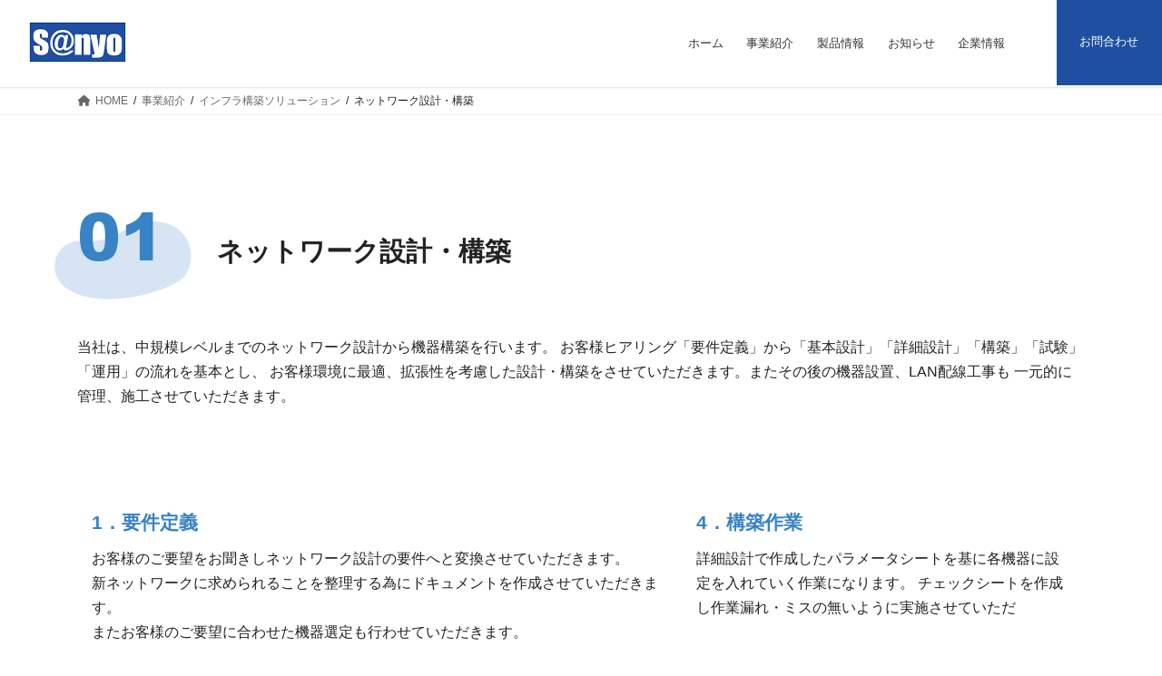

--- FILE ---
content_type: text/html; charset=UTF-8
request_url: https://www.sanyo-densetsu.com/about/infrastructure/network/
body_size: 59626
content:
<!DOCTYPE html>
<html lang="ja">
<head>
<meta charset="utf-8">
<meta http-equiv="X-UA-Compatible" content="IE=edge">
<meta name="viewport" content="width=device-width, initial-scale=1">
<meta name="format-detection" content="telephone=no">
<title>ネットワーク設計・構築 - 株式会社 三陽電設</title>
<meta name='robots' content='max-image-preview:large' />
<link rel="alternate" type="application/rss+xml" title="株式会社 三陽電設 &raquo; フィード" href="https://www.sanyo-densetsu.com/feed/" />
<link rel="alternate" type="application/rss+xml" title="株式会社 三陽電設 &raquo; コメントフィード" href="https://www.sanyo-densetsu.com/comments/feed/" />
<link rel="alternate" title="oEmbed (JSON)" type="application/json+oembed" href="https://www.sanyo-densetsu.com/wp-json/oembed/1.0/embed?url=https%3A%2F%2Fwww.sanyo-densetsu.com%2Fabout%2Finfrastructure%2Fnetwork%2F" />
<link rel="alternate" title="oEmbed (XML)" type="text/xml+oembed" href="https://www.sanyo-densetsu.com/wp-json/oembed/1.0/embed?url=https%3A%2F%2Fwww.sanyo-densetsu.com%2Fabout%2Finfrastructure%2Fnetwork%2F&#038;format=xml" />
<style id='wp-img-auto-sizes-contain-inline-css' type='text/css'>
img:is([sizes=auto i],[sizes^="auto," i]){contain-intrinsic-size:3000px 1500px}
/*# sourceURL=wp-img-auto-sizes-contain-inline-css */
</style>
<style id='wp-emoji-styles-inline-css' type='text/css'>

	img.wp-smiley, img.emoji {
		display: inline !important;
		border: none !important;
		box-shadow: none !important;
		height: 1em !important;
		width: 1em !important;
		margin: 0 0.07em !important;
		vertical-align: -0.1em !important;
		background: none !important;
		padding: 0 !important;
	}
/*# sourceURL=wp-emoji-styles-inline-css */
</style>
<style id='wp-block-library-inline-css' type='text/css'>
:root{--wp-block-synced-color:#7a00df;--wp-block-synced-color--rgb:122,0,223;--wp-bound-block-color:var(--wp-block-synced-color);--wp-editor-canvas-background:#ddd;--wp-admin-theme-color:#007cba;--wp-admin-theme-color--rgb:0,124,186;--wp-admin-theme-color-darker-10:#006ba1;--wp-admin-theme-color-darker-10--rgb:0,107,160.5;--wp-admin-theme-color-darker-20:#005a87;--wp-admin-theme-color-darker-20--rgb:0,90,135;--wp-admin-border-width-focus:2px}@media (min-resolution:192dpi){:root{--wp-admin-border-width-focus:1.5px}}.wp-element-button{cursor:pointer}:root .has-very-light-gray-background-color{background-color:#eee}:root .has-very-dark-gray-background-color{background-color:#313131}:root .has-very-light-gray-color{color:#eee}:root .has-very-dark-gray-color{color:#313131}:root .has-vivid-green-cyan-to-vivid-cyan-blue-gradient-background{background:linear-gradient(135deg,#00d084,#0693e3)}:root .has-purple-crush-gradient-background{background:linear-gradient(135deg,#34e2e4,#4721fb 50%,#ab1dfe)}:root .has-hazy-dawn-gradient-background{background:linear-gradient(135deg,#faaca8,#dad0ec)}:root .has-subdued-olive-gradient-background{background:linear-gradient(135deg,#fafae1,#67a671)}:root .has-atomic-cream-gradient-background{background:linear-gradient(135deg,#fdd79a,#004a59)}:root .has-nightshade-gradient-background{background:linear-gradient(135deg,#330968,#31cdcf)}:root .has-midnight-gradient-background{background:linear-gradient(135deg,#020381,#2874fc)}:root{--wp--preset--font-size--normal:16px;--wp--preset--font-size--huge:42px}.has-regular-font-size{font-size:1em}.has-larger-font-size{font-size:2.625em}.has-normal-font-size{font-size:var(--wp--preset--font-size--normal)}.has-huge-font-size{font-size:var(--wp--preset--font-size--huge)}.has-text-align-center{text-align:center}.has-text-align-left{text-align:left}.has-text-align-right{text-align:right}.has-fit-text{white-space:nowrap!important}#end-resizable-editor-section{display:none}.aligncenter{clear:both}.items-justified-left{justify-content:flex-start}.items-justified-center{justify-content:center}.items-justified-right{justify-content:flex-end}.items-justified-space-between{justify-content:space-between}.screen-reader-text{border:0;clip-path:inset(50%);height:1px;margin:-1px;overflow:hidden;padding:0;position:absolute;width:1px;word-wrap:normal!important}.screen-reader-text:focus{background-color:#ddd;clip-path:none;color:#444;display:block;font-size:1em;height:auto;left:5px;line-height:normal;padding:15px 23px 14px;text-decoration:none;top:5px;width:auto;z-index:100000}html :where(.has-border-color){border-style:solid}html :where([style*=border-top-color]){border-top-style:solid}html :where([style*=border-right-color]){border-right-style:solid}html :where([style*=border-bottom-color]){border-bottom-style:solid}html :where([style*=border-left-color]){border-left-style:solid}html :where([style*=border-width]){border-style:solid}html :where([style*=border-top-width]){border-top-style:solid}html :where([style*=border-right-width]){border-right-style:solid}html :where([style*=border-bottom-width]){border-bottom-style:solid}html :where([style*=border-left-width]){border-left-style:solid}html :where(img[class*=wp-image-]){height:auto;max-width:100%}:where(figure){margin:0 0 1em}html :where(.is-position-sticky){--wp-admin--admin-bar--position-offset:var(--wp-admin--admin-bar--height,0px)}@media screen and (max-width:600px){html :where(.is-position-sticky){--wp-admin--admin-bar--position-offset:0px}}
/* VK Color Palettes */:root{ --vk-color-primary:#1f4fa0}:root .has-vk-color-primary-color { color:var(--vk-color-primary); }:root .has-vk-color-primary-background-color { background-color:var(--vk-color-primary); }:root{ --vk-color-primary-dark:#193f80}:root .has-vk-color-primary-dark-color { color:var(--vk-color-primary-dark); }:root .has-vk-color-primary-dark-background-color { background-color:var(--vk-color-primary-dark); }:root{ --vk-color-primary-vivid:#2257b0}:root .has-vk-color-primary-vivid-color { color:var(--vk-color-primary-vivid); }:root .has-vk-color-primary-vivid-background-color { background-color:var(--vk-color-primary-vivid); }

/*# sourceURL=wp-block-library-inline-css */
</style><style id='global-styles-inline-css' type='text/css'>
:root{--wp--preset--aspect-ratio--square: 1;--wp--preset--aspect-ratio--4-3: 4/3;--wp--preset--aspect-ratio--3-4: 3/4;--wp--preset--aspect-ratio--3-2: 3/2;--wp--preset--aspect-ratio--2-3: 2/3;--wp--preset--aspect-ratio--16-9: 16/9;--wp--preset--aspect-ratio--9-16: 9/16;--wp--preset--color--black: #000000;--wp--preset--color--cyan-bluish-gray: #abb8c3;--wp--preset--color--white: #ffffff;--wp--preset--color--pale-pink: #f78da7;--wp--preset--color--vivid-red: #cf2e2e;--wp--preset--color--luminous-vivid-orange: #ff6900;--wp--preset--color--luminous-vivid-amber: #fcb900;--wp--preset--color--light-green-cyan: #7bdcb5;--wp--preset--color--vivid-green-cyan: #00d084;--wp--preset--color--pale-cyan-blue: #8ed1fc;--wp--preset--color--vivid-cyan-blue: #0693e3;--wp--preset--color--vivid-purple: #9b51e0;--wp--preset--gradient--vivid-cyan-blue-to-vivid-purple: linear-gradient(135deg,rgba(6,147,227,1) 0%,rgb(155,81,224) 100%);--wp--preset--gradient--light-green-cyan-to-vivid-green-cyan: linear-gradient(135deg,rgb(122,220,180) 0%,rgb(0,208,130) 100%);--wp--preset--gradient--luminous-vivid-amber-to-luminous-vivid-orange: linear-gradient(135deg,rgba(252,185,0,1) 0%,rgba(255,105,0,1) 100%);--wp--preset--gradient--luminous-vivid-orange-to-vivid-red: linear-gradient(135deg,rgba(255,105,0,1) 0%,rgb(207,46,46) 100%);--wp--preset--gradient--very-light-gray-to-cyan-bluish-gray: linear-gradient(135deg,rgb(238,238,238) 0%,rgb(169,184,195) 100%);--wp--preset--gradient--cool-to-warm-spectrum: linear-gradient(135deg,rgb(74,234,220) 0%,rgb(151,120,209) 20%,rgb(207,42,186) 40%,rgb(238,44,130) 60%,rgb(251,105,98) 80%,rgb(254,248,76) 100%);--wp--preset--gradient--blush-light-purple: linear-gradient(135deg,rgb(255,206,236) 0%,rgb(152,150,240) 100%);--wp--preset--gradient--blush-bordeaux: linear-gradient(135deg,rgb(254,205,165) 0%,rgb(254,45,45) 50%,rgb(107,0,62) 100%);--wp--preset--gradient--luminous-dusk: linear-gradient(135deg,rgb(255,203,112) 0%,rgb(199,81,192) 50%,rgb(65,88,208) 100%);--wp--preset--gradient--pale-ocean: linear-gradient(135deg,rgb(255,245,203) 0%,rgb(182,227,212) 50%,rgb(51,167,181) 100%);--wp--preset--gradient--electric-grass: linear-gradient(135deg,rgb(202,248,128) 0%,rgb(113,206,126) 100%);--wp--preset--gradient--midnight: linear-gradient(135deg,rgb(2,3,129) 0%,rgb(40,116,252) 100%);--wp--preset--gradient--vivid-green-cyan-to-vivid-cyan-blue: linear-gradient(135deg,rgba(0,208,132,1) 0%,rgba(6,147,227,1) 100%);--wp--preset--font-size--small: 14px;--wp--preset--font-size--medium: 20px;--wp--preset--font-size--large: 24px;--wp--preset--font-size--x-large: 42px;--wp--preset--font-size--regular: 16px;--wp--preset--font-size--huge: 36px;--wp--preset--spacing--20: 0.44rem;--wp--preset--spacing--30: 0.67rem;--wp--preset--spacing--40: 1rem;--wp--preset--spacing--50: 1.5rem;--wp--preset--spacing--60: 2.25rem;--wp--preset--spacing--70: 3.38rem;--wp--preset--spacing--80: 5.06rem;--wp--preset--shadow--natural: 6px 6px 9px rgba(0, 0, 0, 0.2);--wp--preset--shadow--deep: 12px 12px 50px rgba(0, 0, 0, 0.4);--wp--preset--shadow--sharp: 6px 6px 0px rgba(0, 0, 0, 0.2);--wp--preset--shadow--outlined: 6px 6px 0px -3px rgb(255, 255, 255), 6px 6px rgb(0, 0, 0);--wp--preset--shadow--crisp: 6px 6px 0px rgb(0, 0, 0);}:where(.is-layout-flex){gap: 0.5em;}:where(.is-layout-grid){gap: 0.5em;}body .is-layout-flex{display: flex;}.is-layout-flex{flex-wrap: wrap;align-items: center;}.is-layout-flex > :is(*, div){margin: 0;}body .is-layout-grid{display: grid;}.is-layout-grid > :is(*, div){margin: 0;}:where(.wp-block-columns.is-layout-flex){gap: 2em;}:where(.wp-block-columns.is-layout-grid){gap: 2em;}:where(.wp-block-post-template.is-layout-flex){gap: 1.25em;}:where(.wp-block-post-template.is-layout-grid){gap: 1.25em;}.has-black-color{color: var(--wp--preset--color--black) !important;}.has-cyan-bluish-gray-color{color: var(--wp--preset--color--cyan-bluish-gray) !important;}.has-white-color{color: var(--wp--preset--color--white) !important;}.has-pale-pink-color{color: var(--wp--preset--color--pale-pink) !important;}.has-vivid-red-color{color: var(--wp--preset--color--vivid-red) !important;}.has-luminous-vivid-orange-color{color: var(--wp--preset--color--luminous-vivid-orange) !important;}.has-luminous-vivid-amber-color{color: var(--wp--preset--color--luminous-vivid-amber) !important;}.has-light-green-cyan-color{color: var(--wp--preset--color--light-green-cyan) !important;}.has-vivid-green-cyan-color{color: var(--wp--preset--color--vivid-green-cyan) !important;}.has-pale-cyan-blue-color{color: var(--wp--preset--color--pale-cyan-blue) !important;}.has-vivid-cyan-blue-color{color: var(--wp--preset--color--vivid-cyan-blue) !important;}.has-vivid-purple-color{color: var(--wp--preset--color--vivid-purple) !important;}.has-black-background-color{background-color: var(--wp--preset--color--black) !important;}.has-cyan-bluish-gray-background-color{background-color: var(--wp--preset--color--cyan-bluish-gray) !important;}.has-white-background-color{background-color: var(--wp--preset--color--white) !important;}.has-pale-pink-background-color{background-color: var(--wp--preset--color--pale-pink) !important;}.has-vivid-red-background-color{background-color: var(--wp--preset--color--vivid-red) !important;}.has-luminous-vivid-orange-background-color{background-color: var(--wp--preset--color--luminous-vivid-orange) !important;}.has-luminous-vivid-amber-background-color{background-color: var(--wp--preset--color--luminous-vivid-amber) !important;}.has-light-green-cyan-background-color{background-color: var(--wp--preset--color--light-green-cyan) !important;}.has-vivid-green-cyan-background-color{background-color: var(--wp--preset--color--vivid-green-cyan) !important;}.has-pale-cyan-blue-background-color{background-color: var(--wp--preset--color--pale-cyan-blue) !important;}.has-vivid-cyan-blue-background-color{background-color: var(--wp--preset--color--vivid-cyan-blue) !important;}.has-vivid-purple-background-color{background-color: var(--wp--preset--color--vivid-purple) !important;}.has-black-border-color{border-color: var(--wp--preset--color--black) !important;}.has-cyan-bluish-gray-border-color{border-color: var(--wp--preset--color--cyan-bluish-gray) !important;}.has-white-border-color{border-color: var(--wp--preset--color--white) !important;}.has-pale-pink-border-color{border-color: var(--wp--preset--color--pale-pink) !important;}.has-vivid-red-border-color{border-color: var(--wp--preset--color--vivid-red) !important;}.has-luminous-vivid-orange-border-color{border-color: var(--wp--preset--color--luminous-vivid-orange) !important;}.has-luminous-vivid-amber-border-color{border-color: var(--wp--preset--color--luminous-vivid-amber) !important;}.has-light-green-cyan-border-color{border-color: var(--wp--preset--color--light-green-cyan) !important;}.has-vivid-green-cyan-border-color{border-color: var(--wp--preset--color--vivid-green-cyan) !important;}.has-pale-cyan-blue-border-color{border-color: var(--wp--preset--color--pale-cyan-blue) !important;}.has-vivid-cyan-blue-border-color{border-color: var(--wp--preset--color--vivid-cyan-blue) !important;}.has-vivid-purple-border-color{border-color: var(--wp--preset--color--vivid-purple) !important;}.has-vivid-cyan-blue-to-vivid-purple-gradient-background{background: var(--wp--preset--gradient--vivid-cyan-blue-to-vivid-purple) !important;}.has-light-green-cyan-to-vivid-green-cyan-gradient-background{background: var(--wp--preset--gradient--light-green-cyan-to-vivid-green-cyan) !important;}.has-luminous-vivid-amber-to-luminous-vivid-orange-gradient-background{background: var(--wp--preset--gradient--luminous-vivid-amber-to-luminous-vivid-orange) !important;}.has-luminous-vivid-orange-to-vivid-red-gradient-background{background: var(--wp--preset--gradient--luminous-vivid-orange-to-vivid-red) !important;}.has-very-light-gray-to-cyan-bluish-gray-gradient-background{background: var(--wp--preset--gradient--very-light-gray-to-cyan-bluish-gray) !important;}.has-cool-to-warm-spectrum-gradient-background{background: var(--wp--preset--gradient--cool-to-warm-spectrum) !important;}.has-blush-light-purple-gradient-background{background: var(--wp--preset--gradient--blush-light-purple) !important;}.has-blush-bordeaux-gradient-background{background: var(--wp--preset--gradient--blush-bordeaux) !important;}.has-luminous-dusk-gradient-background{background: var(--wp--preset--gradient--luminous-dusk) !important;}.has-pale-ocean-gradient-background{background: var(--wp--preset--gradient--pale-ocean) !important;}.has-electric-grass-gradient-background{background: var(--wp--preset--gradient--electric-grass) !important;}.has-midnight-gradient-background{background: var(--wp--preset--gradient--midnight) !important;}.has-small-font-size{font-size: var(--wp--preset--font-size--small) !important;}.has-medium-font-size{font-size: var(--wp--preset--font-size--medium) !important;}.has-large-font-size{font-size: var(--wp--preset--font-size--large) !important;}.has-x-large-font-size{font-size: var(--wp--preset--font-size--x-large) !important;}
/*# sourceURL=global-styles-inline-css */
</style>

<style id='classic-theme-styles-inline-css' type='text/css'>
/*! This file is auto-generated */
.wp-block-button__link{color:#fff;background-color:#32373c;border-radius:9999px;box-shadow:none;text-decoration:none;padding:calc(.667em + 2px) calc(1.333em + 2px);font-size:1.125em}.wp-block-file__button{background:#32373c;color:#fff;text-decoration:none}
/*# sourceURL=/wp-includes/css/classic-themes.min.css */
</style>
<link rel='stylesheet' id='lightning-common-style-css' href='https://www.sanyo-densetsu.com/wp-content/themes/lightning/_g3/assets/css/style.css?ver=15.29.0' type='text/css' media='all' />
<style id='lightning-common-style-inline-css' type='text/css'>
/* Lightning */:root {--vk-color-primary:#1f4fa0;--vk-color-primary-dark:#193f80;--vk-color-primary-vivid:#2257b0;--g_nav_main_acc_icon_open_url:url(https://www.sanyo-densetsu.com/wp-content/themes/lightning/_g3/inc/vk-mobile-nav/package/images/vk-menu-acc-icon-open-black.svg);--g_nav_main_acc_icon_close_url: url(https://www.sanyo-densetsu.com/wp-content/themes/lightning/_g3/inc/vk-mobile-nav/package/images/vk-menu-close-black.svg);--g_nav_sub_acc_icon_open_url: url(https://www.sanyo-densetsu.com/wp-content/themes/lightning/_g3/inc/vk-mobile-nav/package/images/vk-menu-acc-icon-open-white.svg);--g_nav_sub_acc_icon_close_url: url(https://www.sanyo-densetsu.com/wp-content/themes/lightning/_g3/inc/vk-mobile-nav/package/images/vk-menu-close-white.svg);}
:root{--swiper-navigation-color: #fff;}
html{scroll-padding-top:var(--vk-size-admin-bar);}
/* vk-mobile-nav */:root {--vk-mobile-nav-menu-btn-bg-src: url("https://www.sanyo-densetsu.com/wp-content/themes/lightning/_g3/inc/vk-mobile-nav/package/images/vk-menu-btn-black.svg");--vk-mobile-nav-menu-btn-close-bg-src: url("https://www.sanyo-densetsu.com/wp-content/themes/lightning/_g3/inc/vk-mobile-nav/package/images/vk-menu-close-black.svg");--vk-menu-acc-icon-open-black-bg-src: url("https://www.sanyo-densetsu.com/wp-content/themes/lightning/_g3/inc/vk-mobile-nav/package/images/vk-menu-acc-icon-open-black.svg");--vk-menu-acc-icon-open-white-bg-src: url("https://www.sanyo-densetsu.com/wp-content/themes/lightning/_g3/inc/vk-mobile-nav/package/images/vk-menu-acc-icon-open-white.svg");--vk-menu-acc-icon-close-black-bg-src: url("https://www.sanyo-densetsu.com/wp-content/themes/lightning/_g3/inc/vk-mobile-nav/package/images/vk-menu-close-black.svg");--vk-menu-acc-icon-close-white-bg-src: url("https://www.sanyo-densetsu.com/wp-content/themes/lightning/_g3/inc/vk-mobile-nav/package/images/vk-menu-close-white.svg");}
/*# sourceURL=lightning-common-style-inline-css */
</style>
<link rel='stylesheet' id='lightning-design-style-css' href='https://www.sanyo-densetsu.com/wp-content/themes/lightning/_g3/design-skin/origin3/css/style.css?ver=15.29.0' type='text/css' media='all' />
<style id='lightning-design-style-inline-css' type='text/css'>
.tagcloud a:before { font-family: "Font Awesome 5 Free";content: "\f02b";font-weight: bold; }
/*# sourceURL=lightning-design-style-inline-css */
</style>
<link rel='stylesheet' id='vk-swiper-style-css' href='https://www.sanyo-densetsu.com/wp-content/themes/lightning/vendor/vektor-inc/vk-swiper/src/assets/css/swiper-bundle.min.css?ver=11.0.2' type='text/css' media='all' />
<link rel='stylesheet' id='vk-blog-card-css' href='https://www.sanyo-densetsu.com/wp-content/themes/lightning/_g3/inc/vk-wp-oembed-blog-card/package/css/blog-card.css?ver=6.9' type='text/css' media='all' />
<link rel='stylesheet' id='lightning-theme-style-css' href='https://www.sanyo-densetsu.com/wp-content/themes/sanyo/style.css?ver=15.29.0' type='text/css' media='all' />
<link rel='stylesheet' id='vk-font-awesome-css' href='https://www.sanyo-densetsu.com/wp-content/themes/lightning/vendor/vektor-inc/font-awesome-versions/src/versions/6/css/all.min.css?ver=6.4.2' type='text/css' media='all' />
<link rel='stylesheet' id='slb_core-css' href='https://www.sanyo-densetsu.com/wp-content/plugins/simple-lightbox/client/css/app.css?ver=2.9.4' type='text/css' media='all' />
<link rel='stylesheet' id='swiper_css-css' href='https://www.sanyo-densetsu.com/wp-content/themes/sanyo/js/swiper.min.css?ver=6.9' type='text/css' media='all' />
<link rel='stylesheet' id='anime_css-css' href='https://www.sanyo-densetsu.com/wp-content/themes/sanyo/anime.css?ver=6.9' type='text/css' media='all' />
<link rel="https://api.w.org/" href="https://www.sanyo-densetsu.com/wp-json/" /><link rel="alternate" title="JSON" type="application/json" href="https://www.sanyo-densetsu.com/wp-json/wp/v2/pages/1272" /><link rel="EditURI" type="application/rsd+xml" title="RSD" href="https://www.sanyo-densetsu.com/xmlrpc.php?rsd" />
<meta name="generator" content="WordPress 6.9" />
<link rel="canonical" href="https://www.sanyo-densetsu.com/about/infrastructure/network/" />
<link rel='shortlink' href='https://www.sanyo-densetsu.com/?p=1272' />
<link rel="icon" href="https://www.sanyo-densetsu.com/wp-content/uploads/2021/09/cropped-thm-1-32x32.png" sizes="32x32" />
<link rel="icon" href="https://www.sanyo-densetsu.com/wp-content/uploads/2021/09/cropped-thm-1-192x192.png" sizes="192x192" />
<link rel="apple-touch-icon" href="https://www.sanyo-densetsu.com/wp-content/uploads/2021/09/cropped-thm-1-180x180.png" />
<meta name="msapplication-TileImage" content="https://www.sanyo-densetsu.com/wp-content/uploads/2021/09/cropped-thm-1-270x270.png" />
<link rel='stylesheet' id='add_google_fonts_Lato-css' href='//fonts.googleapis.com/css2?family=Lato%3Awght%40400%3B700&#038;display=swap&#038;subset=japanese&#038;ver=15.29.0' type='text/css' media='all' />
<link rel='stylesheet' id='add_google_fonts_noto_sans-css' href='//fonts.googleapis.com/css2?family=Noto+Sans+JP%3Awght%40400%3B700&#038;display=swap&#038;subset=japanese&#038;ver=15.29.0' type='text/css' media='all' />
</head>
<body class="wp-singular page-template-default page page-id-1272 page-child parent-pageid-66 wp-embed-responsive wp-theme-lightning wp-child-theme-sanyo device-pc fa_v6_css">
<a class="skip-link screen-reader-text" href="#main">コンテンツへスキップ</a>
<a class="skip-link screen-reader-text" href="#vk-mobile-nav">ナビゲーションに移動</a>


<header id="site-header" class="site-header site-header--layout--nav-float">
		<div id="site-header-container" class="site-header-container">

				<h1 class="site_logo">
		<a href="https://www.sanyo-densetsu.com/">
			<span><img src="https://www.sanyo-densetsu.com/wp-content/uploads/2021/10/logo.png" alt="株式会社 三陽電設" /></span>
		</a>
		</h1>

		
		<nav id="global-nav" class="global-nav global-nav--layout--float-right"><ul id="menu-menu" class="menu"><li id="menu-item-59" class="menu-item menu-item-type-post_type menu-item-object-page menu-item-home"><a href="https://www.sanyo-densetsu.com/"><strong class="global-nav-name">ホーム</strong></a></li>
<li id="menu-item-60" class="menu-item menu-item-type-post_type menu-item-object-page current-page-ancestor menu-item-has-children"><a href="https://www.sanyo-densetsu.com/about/"><strong class="global-nav-name">事業紹介</strong></a>
<ul class="sub-menu">
	<li id="menu-item-316" class="menu-item menu-item-type-post_type menu-item-object-page current-page-ancestor"><a href="https://www.sanyo-densetsu.com/about/infrastructure/">インフラ構築ソリューション</a></li>
	<li id="menu-item-358" class="menu-item menu-item-type-post_type menu-item-object-page"><a href="https://www.sanyo-densetsu.com/about/facility_infrastructure/">ファシリティインフラ（屋外工事）</a></li>
	<li id="menu-item-359" class="menu-item menu-item-type-post_type menu-item-object-page"><a href="https://www.sanyo-densetsu.com/about/manufacturer/">マニュファクチャー（製造）</a></li>
	<li id="menu-item-1389" class="menu-item menu-item-type-custom menu-item-object-custom"><a target="_blank" href="https://sanyo-iotlab.com/">IoTソリューション</a></li>
</ul>
</li>
<li id="menu-item-19" class="menu-item menu-item-type-post_type menu-item-object-page menu-item-has-children"><a href="https://www.sanyo-densetsu.com/product_information/"><strong class="global-nav-name">製品情報</strong></a>
<ul class="sub-menu">
	<li id="menu-item-361" class="menu-item menu-item-type-post_type menu-item-object-page"><a href="https://www.sanyo-densetsu.com/about/manufacturer/atm_booth/">ATMブース</a></li>
	<li id="menu-item-362" class="menu-item menu-item-type-post_type menu-item-object-page"><a href="https://www.sanyo-densetsu.com/about/manufacturer/digital_signage/">デジタルサイネージ</a></li>
	<li id="menu-item-363" class="menu-item menu-item-type-post_type menu-item-object-page"><a href="https://www.sanyo-densetsu.com/about/manufacturer/original/">オリジナル金具・什器</a></li>
	<li id="menu-item-364" class="menu-item menu-item-type-post_type menu-item-object-page"><a href="https://www.sanyo-densetsu.com/about/manufacturer/pc_storagebox/">PC収納BOX</a></li>
	<li id="menu-item-317" class="menu-item menu-item-type-custom menu-item-object-custom"><a target="_blank" href="https://www.rakuraku-cart.com/">ナースカート</a></li>
	<li id="menu-item-365" class="menu-item menu-item-type-post_type menu-item-object-page"><a href="https://www.sanyo-densetsu.com/about/manufacturer/charging_storage/">充電保管庫</a></li>
	<li id="menu-item-764" class="menu-item menu-item-type-post_type menu-item-object-page"><a href="https://www.sanyo-densetsu.com/about/manufacturer/rotating_charger/">輪番充電器</a></li>
	<li id="menu-item-367" class="menu-item menu-item-type-post_type menu-item-object-page"><a href="https://www.sanyo-densetsu.com/about/manufacturer/disinfectant_stand/">消毒液スタンド</a></li>
</ul>
</li>
<li id="menu-item-1004" class="menu-item menu-item-type-taxonomy menu-item-object-category"><a href="https://www.sanyo-densetsu.com/category/news/"><strong class="global-nav-name">お知らせ</strong></a></li>
<li id="menu-item-63" class="menu-item menu-item-type-post_type menu-item-object-page menu-item-has-children"><a href="https://www.sanyo-densetsu.com/aboutus/"><strong class="global-nav-name">企業情報</strong></a>
<ul class="sub-menu">
	<li id="menu-item-456" class="menu-item menu-item-type-post_type menu-item-object-page"><a href="https://www.sanyo-densetsu.com/aboutus/">ごあいさつ</a></li>
	<li id="menu-item-370" class="menu-item menu-item-type-post_type menu-item-object-page"><a href="https://www.sanyo-densetsu.com/aboutus/philosophy/">企業理念</a></li>
	<li id="menu-item-371" class="menu-item menu-item-type-post_type menu-item-object-page"><a href="https://www.sanyo-densetsu.com/aboutus/company/">会社概要</a></li>
	<li id="menu-item-372" class="menu-item menu-item-type-post_type menu-item-object-page"><a href="https://www.sanyo-densetsu.com/aboutus/history/">沿革</a></li>
	<li id="menu-item-373" class="menu-item menu-item-type-post_type menu-item-object-page"><a href="https://www.sanyo-densetsu.com/aboutus/access/">アクセス</a></li>
	<li id="menu-item-1733" class="menu-item menu-item-type-post_type menu-item-object-page menu-item-privacy-policy"><a href="https://www.sanyo-densetsu.com/aboutus/privacy_policy/">個人情報保護方針</a></li>
	<li id="menu-item-1732" class="menu-item menu-item-type-post_type menu-item-object-page"><a href="https://www.sanyo-densetsu.com/aboutus/privacy/">個人情報の取り扱いについて</a></li>
	<li id="menu-item-374" class="menu-item menu-item-type-post_type menu-item-object-page"><a href="https://www.sanyo-densetsu.com/aboutus/management/">EMS環境マネージメント</a></li>
</ul>
</li>
<li id="menu-item-21" class="menu01 menu-item menu-item-type-post_type menu-item-object-page"><a href="https://www.sanyo-densetsu.com/contact/"><strong class="global-nav-name">お問合わせ</strong></a></li>
</ul></nav>	</div>
	</header>


	<div class="page-header"><div class="page-header-inner container">
<h1 class="page-header-title">ネットワーク設計・構築</h1></div></div><!-- [ /.page-header ] -->

	<!-- [ #breadcrumb ] --><div id="breadcrumb" class="breadcrumb"><div class="container"><ol class="breadcrumb-list" itemscope itemtype="https://schema.org/BreadcrumbList"><li class="breadcrumb-list__item breadcrumb-list__item--home" itemprop="itemListElement" itemscope itemtype="http://schema.org/ListItem"><a href="https://www.sanyo-densetsu.com" itemprop="item"><i class="fas fa-fw fa-home"></i><span itemprop="name">HOME</span></a><meta itemprop="position" content="1" /></li><li class="breadcrumb-list__item" itemprop="itemListElement" itemscope itemtype="http://schema.org/ListItem"><a href="https://www.sanyo-densetsu.com/about/" itemprop="item"><span itemprop="name">事業紹介</span></a><meta itemprop="position" content="2" /></li><li class="breadcrumb-list__item" itemprop="itemListElement" itemscope itemtype="http://schema.org/ListItem"><a href="https://www.sanyo-densetsu.com/about/infrastructure/" itemprop="item"><span itemprop="name">インフラ構築ソリューション</span></a><meta itemprop="position" content="3" /></li><li class="breadcrumb-list__item" itemprop="itemListElement" itemscope itemtype="http://schema.org/ListItem"><span itemprop="name">ネットワーク設計・構築</span><meta itemprop="position" content="4" /></li></ol></div></div><!-- [ /#breadcrumb ] -->

<div class="site-body">
		<div class="site-body-container">

		<div class="main-section" id="main" role="main">
			
			<div id="post-1272" class="entry entry-full post-1272 page type-page status-publish hentry">

	
	
		
	
	
	<div class="entry-body">
				
<div class="container is_network01 infra02_howto">
<h3 class="abth abth01" id="order08"><span>01</span>ネットワーク設計・構築</h3>
<p>当社は、中規模レベルまでのネットワーク設計から機器構築を行います。
お客様ヒアリング「要件定義」から「基本設計」「詳細設計」「構築」「試験」「運用」の流れを基本とし、
お客様環境に最適、拡張性を考慮した設計・構築をさせていただきます。またその後の機器設置、LAN配線工事も
一元的に管理、施工させていただきます。
</p>
</div>



<div class="container is_lan02">
<div class="flex_box is_lan_box02">
<div class="ilb02_l">
<h4 class="th09">1．要件定義</h4>
<p>お客様のご要望をお聞きしネットワーク設計の要件へと変換させていただきます。<br>
新ネットワークに求められることを整理する為にドキュメントを作成させていただきます。<br>
またお客様のご要望に合わせた機器選定も行わせていただきます。</p>
<div class="flex_box is_lan_box03">
<figure class="is_lan_img"><a href="https://www.sanyo-densetsu.com/wp-content/uploads/2022/09/infra_img01.png" data-slb-active="1" data-slb-asset="1466427614" data-slb-internal="0" data-slb-group="1272"><img decoding="async" src="https://www.sanyo-densetsu.com/wp-content/uploads/2022/09/infra_img01.png" alt="要件定義"></a></figure>
</div>
<h4 class="th09">2．基本設計</h4>
<p>使いやすさ、負荷分散、障害時の切り分けなど運用・管理しやすいネットワークを設計いたします。</p>
<div class="flex_box is_lan_box03">
<figure class="is_lan_img"><a href="https://www.sanyo-densetsu.com/wp-content/uploads/2022/09/infra_img02.png" data-slb-active="1" data-slb-asset="60395329" data-slb-internal="0" data-slb-group="1272"><img decoding="async" src="https://www.sanyo-densetsu.com/wp-content/uploads/2022/09/infra_img02.png" alt="基本設計"></a></figure>
<figure class="is_lan_img"><a href="https://www.sanyo-densetsu.com/wp-content/uploads/2022/09/infra_img02-2.png" data-slb-active="1" data-slb-asset="184337168" data-slb-internal="0" data-slb-group="1272"><img decoding="async" src="https://www.sanyo-densetsu.com/wp-content/uploads/2022/09/infra_img02-2.png" alt="基本設計"></a></figure>
</div>
<h4 class="th09">3．詳細設計</h4>
<p>基本設計を基に各機器のパラメータ設定値の設計を行います。
設定値はパラメータシートを作成しドキュメント化させていただきます。</p>
<div class="flex_box is_lan_box03">
<figure class="is_lan_img"><a href="https://www.sanyo-densetsu.com/wp-content/uploads/2022/09/infra_img03.png" data-slb-active="1" data-slb-asset="317056363" data-slb-internal="0" data-slb-group="1272"><img decoding="async" src="https://www.sanyo-densetsu.com/wp-content/uploads/2022/09/infra_img03.png" alt="詳細設計"></a></figure>
</div>
</div>
<div class="ilb02_r">

<h4 class="th09">4．構築作業</h4>
<p>詳細設計で作成したパラメータシートを基に各機器に設定を入れていく作業になります。
チェックシートを作成し作業漏れ・ミスの無いように実施させていただ</p>
<div class="flex_box is_lan_box03">
<figure class="is_lan_img"><a href="https://www.sanyo-densetsu.com/wp-content/uploads/2022/09/infra_img04.png" data-slb-active="1" data-slb-asset="1642788722" data-slb-internal="0" data-slb-group="1272"><img decoding="async" src="https://www.sanyo-densetsu.com/wp-content/uploads/2022/09/infra_img04.png" alt="構築作業"></a></figure>
</div>
<h4 class="th09">5．動作試験</h4>
<p>単体試験、また実際に機器間の接続を行い、設定通りの動作を行うかをチェックする結合試験を実施いたします。
試験結果は、試験結果報告書を作成しドキュメント化いたします。</p>
<div class="flex_box is_lan_box03">
<figure class="is_lan_img"><a href="https://www.sanyo-densetsu.com/wp-content/uploads/2022/09/infra_img05.png" data-slb-active="1" data-slb-asset="202942168" data-slb-internal="0" data-slb-group="1272"><img decoding="async" src="https://www.sanyo-densetsu.com/wp-content/uploads/2022/09/infra_img05.png" alt="動作試験"></a></figure>
</div>
<h4 class="th09">6．運用</h4>
<p>構築させていただいたネットワークを安定的に運用していただく様、運用手順書を作成させていただきます。
またネットワーク監視のご提案も行わせていただきます。</p>
<div class="flex_box is_lan_box03">
<figure class="is_lan_img"><a href="https://www.sanyo-densetsu.com/wp-content/uploads/2022/09/infra_img06.png" data-slb-active="1" data-slb-asset="652182067" data-slb-internal="0" data-slb-group="1272"><img decoding="async" src="https://www.sanyo-densetsu.com/wp-content/uploads/2022/09/infra_img06.png" alt="運用"></a></figure>
<figure class="is_lan_img"><a href="https://www.sanyo-densetsu.com/wp-content/uploads/2022/09/infra_img06-2.png" data-slb-active="1" data-slb-asset="86425574" data-slb-internal="0" data-slb-group="1272"><img decoding="async" src="https://www.sanyo-densetsu.com/wp-content/uploads/2022/09/infra_img06-2.png" alt="運用"></a></figure>
</div>
</div>
</div>
</div>



<!--<div class="about_hd about_hd01">
<div class="container">
<div class="about_hd_box ahb01">
<h2>インフラ構築<br>ソリューション</h2>
<ul>
<li>ネットワーク設計・構築</li>
<li>LAN配線工事</li>
<li>無線LAN工事</li>
<li>マスターPC作成</li>
<li>端末展開</li>
</ul>
</div>
<div class="about_hd_bg">
<div class="ahb_icon ahb_icon01"><a href="[siteurl]about/infrastructure/lan/#order01"></a></div>
<div class="ahb_icon ahb_icon02"><a href="[siteurl]about/infrastructure/lan/#order02"></a></div>
<div class="ahb_icon ahb_icon03"><a href="[siteurl]about/infrastructure/howto/#order03"></a></div>
<div class="ahb_icon ahb_icon04"><a href="[siteurl]about/infrastructure/#order04"></a></div>
<div class="ahb_icon ahb_icon05"><a href="https://www.rakuraku-cart.com/" target="_blank" rel="noopener noreferrer"></a></div>
<div class="ahb_icon ahb_icon06"><a href="[siteurl]about/infrastructure/#order06"></a></div>
<div class="ahb_icon ahb_icon07"><a href="[siteurl]about/infrastructure/network/#order07"></a></div>
<div class="ahb_icon ahb_icon08"><a href="[siteurl]about/infrastructure/network/#order08/"></a></div>
</div>
</div>
</div>-->



<!--<div class="container network01">
<div class="flex_box network_box01">
<div class="network_box01a">
<h4>1.　要件定義</h4>
<div class="imgbox">
<p class="img"><img decoding="async" src="[siteurl]wp-content/uploads/2022/08/img01.png" alt="要件定義"></p>
</div>
<div class="dashed">
<p>お客様のご要望をお聞きしネットワーク設計の要件へと変換させていただきます。<br>
新ネットワークに求められることを整理する為にドキュメントを作成させていただきます。<br>
またお客様のご要望に合わせた機器選定も行わせていただきます。</p>
</div>
</div>
<div class="network_box01a">
<h4>2.　基本設計</h4>
<div class="imgbox">
<p class="img"><img decoding="async" src="[siteurl]wp-content/uploads/2022/08/img02.png" alt="基本設計"></p>
</div>
<div class="dashed">
<p>使いやすさ、負荷分散、障害時の切り分けなど運用・管理しやすいネットワークを設計いたします。</p>
</div>
</div>
<div class="network_box01a">
<h4>3.　詳細設計</h4>
<div class="imgbox">
<p class="img"><img decoding="async" src="[siteurl]wp-content/uploads/2022/08/img01.png" alt="詳細設計"></p>
</div>
<div class="dashed">
<p>基本設計を基に各機器のパラメータ設定値の設計を行います。<br>
設定値はパラメータシートを作成しドキュメント化させていただきます。</p>
</div>
</div>
<div class="network_box01a">
<h4>4.　構築作業</h4>
<div class="imgbox">
<p class="img"><img decoding="async" src="[siteurl]wp-content/uploads/2022/08/img01.png" alt="構築作業"></p>
</div>
<div class="dashed">
<p>詳細設計で作成したパラメータシートを基に各機器に設定を入れていく作業になります。<br>
チェックシートを作成し作業漏れ・ミスの無いように実施させていただきます。</p>
</div>
</div>
<div class="network_box01a">
<h4>5.　動作試験</h4>
<div class="imgbox">
<p class="img"><img decoding="async" src="[siteurl]wp-content/uploads/2022/08/img01.png" alt="動作試験"></p>
</div>
<div class="dashed">
<p>単体試験、また実際に機器間の接続を行い、設定通りの動作を行うかをチェックする結合試験を実施いたします。<br>
試験結果は、試験結果報告書を作成しドキュメント化いたします。</p>
</div>
</div>
<div class="network_box01a">
<h4>6.　運用</h4>
<div class="imgbox">
<p class="img"><img decoding="async" src="[siteurl]wp-content/uploads/2022/08/img01.png" alt="運用"></p>
</div>
<div class="dashed">
<p>構築させていただいたネットワークを安定的に運用していただく様、運用手順書を作成させていただきます。<br>
またネットワーク監視のご提案も行わせていただきます。</p>
</div>
</div>

</div>
</div>-->



<p class="center"><a href="https://www.sanyo-densetsu.com/about/infrastructure/is_case/" class="btn_base btn04 btn_hov03 btn04a"><span class="btn_inner"><span>インフラ構築ソリューションの<br class="sps">導入事例を見る</span></span></a></p>
			</div>

	
	
		
	
				
</div><!-- [ /#post-1272 ] -->
	
					</div><!-- [ /.main-section ] -->

		
	</div><!-- [ /.site-body-container ] -->

	
</div><!-- [ /.site-body ] -->

<div class="site-body-bottom">
	<div class="container">
		<aside class="widget widget_block" id="block-6"><h3 class="th01 th01_contact">Contact<br><span class="th01_b">お問い合わせ</span></h3>
<div class="icon06"></div>
<div class="right ftb02">
<p><a href="https://www.sanyo-densetsu.com/contact/" class="btn_base btn03 btn_hov02"><span class="btn_inner"><span>お問い合わせはこちら</span></span></a></p>
</div>
<h4 class="th03">株式会社三陽電設</h4>
<div class="flex_box ftb_box">
<dl class="ftb01">
<dt>本社</dt>
<dd>〒566-0055<br>
大阪府摂津市新在家1-25-14<br>
TEL:06-6349-5511</dd>
</dl>
<dl class="ftb01">
<dt>Sanyo IoT Lab</dt>
<dd>〒536-0007<br>
大阪市城東区成育2-15-23<br>
NTTコミュニケーションズ関目ビル6Ｆ</dd>
</dl>
<!--<dl class="ftb01">
<dt>本町オフィス</dt>
<dd>〒541-0053<br>
大阪市中央区本町4-2-12<br>
野村不動産御堂筋本町ビル8F<br>
Billage OSAKA</dd>
</dl>-->
</div></aside>	</div>
</div>

<footer class="site-footer">
	
				<div class="container site-footer-content">
					<div class="flex_box ft_box">
				<div class="ft_box_child"><aside class="widget widget_block" id="block-2"><dl class="ft_menu">
<dt><a href="https://www.sanyo-densetsu.com/aboutus/">企業情報</a></dt>
<dd><a href="https://www.sanyo-densetsu.com/aboutus/philosophy/">企業理念</a></dd>
<dd><a href="https://www.sanyo-densetsu.com/aboutus/company/">会社概要</a></dd>
<dd><a href="https://www.sanyo-densetsu.com/aboutus/history/">沿革</a></dd>
<dd><a href="https://www.sanyo-densetsu.com/aboutus/access/">アクセス</a></dd>
<dd><a href="https://www.sanyo-densetsu.com/aboutus/management/">EMS環境マネージメント</a></dd>
</dl></aside></div><div class="ft_box_child"><aside class="widget widget_block" id="block-3"><dl class="ft_menu">
<dt><a href="https://www.sanyo-densetsu.com/about/">事業紹介</a></dt>
<dd><a href="https://www.sanyo-densetsu.com/about/infrastructure/">インフラ構築ソリューション</a></dd>
<dd><a href="https://www.sanyo-densetsu.com/about/facility_infrastructure/">ファシリティインフラ<br>（屋外工事）</a></dd>
<dd><a href="https://www.sanyo-densetsu.com/about/manufacturer/">マニュファクチャー（製造）</a></dd>
<dd><a href="https://sanyo-iotlab.com/" target="_blank">IoTソリューション</a></dd>
</dl></aside></div><div class="ft_box_child"><aside class="widget widget_block" id="block-4"><dl class="ft_menu">
<dt><a href="https://www.sanyo-densetsu.com/product_information/">製品情報</a></dt>
<dd><a href="https://www.sanyo-densetsu.com/about/manufacturer/atm_booth/">ATMブース</a></dd>
<dd><a href="https://www.sanyo-densetsu.com/about/manufacturer/digital_signage/">デジタルサイネージ</a></dd>
<dd><a href="https://www.sanyo-densetsu.com/about/manufacturer/original/">オリジナル金具・什器</a></dd>
<dd><a href="https://www.sanyo-densetsu.com/about/manufacturer/pc_storagebox/">PC収納BOX</a></dd>
<dd><a href="https://www.rakuraku-cart.com/" target="_blank">ナースカート</a></dd>
<dd><a href="https://www.sanyo-densetsu.com/about/manufacturer/charging_storage/">充電保管庫</a></dd>
<dd><a href="https://www.sanyo-densetsu.com/about/manufacturer/rotating_charger/">輪番充電器</a></dd>
<dd><a href="https://www.sanyo-densetsu.com/about/manufacturer/disinfectant_stand/">足踏み式消毒液スタンド</a></dd>
</dl></aside></div><div class="ft_box_child"><aside class="widget widget_block" id="block-5"><dl class="ft_menu">
<dt><a href="https://www.sanyo-densetsu.com/category/news/">お知らせ</a></dt>
<dt><a href="https://www.sanyo-densetsu.com/contact/">お問い合わせ</a></dt>
<dt><a href="https://www.sanyo-densetsu.com/aboutus/privacy_policy/">個人情報保護方針</a></dt>
<dt><a href="https://www.sanyo-densetsu.com/aboutus/privacy">個人情報の取扱いについて</a></dt>
<dt><a href="https://www.sanyo-densetsu.com/sitemap/">サイトマップ</a></dt>
</dl></aside></div>			</div>
				</div>
	
	
	<div class="container site-footer-copyright">
		<div class="flex_box copy_box">
			<h2><a href="https://www.sanyo-densetsu.com/">株式会社 三陽電設</a></h2>
			<p>Copyright&copy;2012 SanyoDensetsu Co.,Ltd Allright Reserved.</p>
		</div>
	</div>
</footer> 
<div id="page-top" class="page-top">
	<p><a id="move-page-top" class="move-page-top"><i class="fas fa-chevron-up"></i></a></p>
</div><div id="vk-mobile-nav-menu-btn" class="vk-mobile-nav-menu-btn position-right">MENU</div><div class="vk-mobile-nav vk-mobile-nav-drop-in" id="vk-mobile-nav"><nav class="vk-mobile-nav-menu-outer" role="navigation"><ul id="menu-menu-1" class="vk-menu-acc menu"><li id="menu-item-59" class="menu-item menu-item-type-post_type menu-item-object-page menu-item-home menu-item-59"><a href="https://www.sanyo-densetsu.com/">ホーム</a></li>
<li id="menu-item-60" class="menu-item menu-item-type-post_type menu-item-object-page current-page-ancestor menu-item-has-children menu-item-60"><a href="https://www.sanyo-densetsu.com/about/">事業紹介</a>
<ul class="sub-menu">
	<li id="menu-item-316" class="menu-item menu-item-type-post_type menu-item-object-page current-page-ancestor menu-item-316"><a href="https://www.sanyo-densetsu.com/about/infrastructure/">インフラ構築ソリューション</a></li>
	<li id="menu-item-358" class="menu-item menu-item-type-post_type menu-item-object-page menu-item-358"><a href="https://www.sanyo-densetsu.com/about/facility_infrastructure/">ファシリティインフラ（屋外工事）</a></li>
	<li id="menu-item-359" class="menu-item menu-item-type-post_type menu-item-object-page menu-item-359"><a href="https://www.sanyo-densetsu.com/about/manufacturer/">マニュファクチャー（製造）</a></li>
	<li id="menu-item-1389" class="menu-item menu-item-type-custom menu-item-object-custom menu-item-1389"><a target="_blank" href="https://sanyo-iotlab.com/">IoTソリューション</a></li>
</ul>
</li>
<li id="menu-item-19" class="menu-item menu-item-type-post_type menu-item-object-page menu-item-has-children menu-item-19"><a href="https://www.sanyo-densetsu.com/product_information/">製品情報</a>
<ul class="sub-menu">
	<li id="menu-item-361" class="menu-item menu-item-type-post_type menu-item-object-page menu-item-361"><a href="https://www.sanyo-densetsu.com/about/manufacturer/atm_booth/">ATMブース</a></li>
	<li id="menu-item-362" class="menu-item menu-item-type-post_type menu-item-object-page menu-item-362"><a href="https://www.sanyo-densetsu.com/about/manufacturer/digital_signage/">デジタルサイネージ</a></li>
	<li id="menu-item-363" class="menu-item menu-item-type-post_type menu-item-object-page menu-item-363"><a href="https://www.sanyo-densetsu.com/about/manufacturer/original/">オリジナル金具・什器</a></li>
	<li id="menu-item-364" class="menu-item menu-item-type-post_type menu-item-object-page menu-item-364"><a href="https://www.sanyo-densetsu.com/about/manufacturer/pc_storagebox/">PC収納BOX</a></li>
	<li id="menu-item-317" class="menu-item menu-item-type-custom menu-item-object-custom menu-item-317"><a target="_blank" href="https://www.rakuraku-cart.com/">ナースカート</a></li>
	<li id="menu-item-365" class="menu-item menu-item-type-post_type menu-item-object-page menu-item-365"><a href="https://www.sanyo-densetsu.com/about/manufacturer/charging_storage/">充電保管庫</a></li>
	<li id="menu-item-764" class="menu-item menu-item-type-post_type menu-item-object-page menu-item-764"><a href="https://www.sanyo-densetsu.com/about/manufacturer/rotating_charger/">輪番充電器</a></li>
	<li id="menu-item-367" class="menu-item menu-item-type-post_type menu-item-object-page menu-item-367"><a href="https://www.sanyo-densetsu.com/about/manufacturer/disinfectant_stand/">消毒液スタンド</a></li>
</ul>
</li>
<li id="menu-item-1004" class="menu-item menu-item-type-taxonomy menu-item-object-category menu-item-1004"><a href="https://www.sanyo-densetsu.com/category/news/">お知らせ</a></li>
<li id="menu-item-63" class="menu-item menu-item-type-post_type menu-item-object-page menu-item-has-children menu-item-63"><a href="https://www.sanyo-densetsu.com/aboutus/">企業情報</a>
<ul class="sub-menu">
	<li id="menu-item-456" class="menu-item menu-item-type-post_type menu-item-object-page menu-item-456"><a href="https://www.sanyo-densetsu.com/aboutus/">ごあいさつ</a></li>
	<li id="menu-item-370" class="menu-item menu-item-type-post_type menu-item-object-page menu-item-370"><a href="https://www.sanyo-densetsu.com/aboutus/philosophy/">企業理念</a></li>
	<li id="menu-item-371" class="menu-item menu-item-type-post_type menu-item-object-page menu-item-371"><a href="https://www.sanyo-densetsu.com/aboutus/company/">会社概要</a></li>
	<li id="menu-item-372" class="menu-item menu-item-type-post_type menu-item-object-page menu-item-372"><a href="https://www.sanyo-densetsu.com/aboutus/history/">沿革</a></li>
	<li id="menu-item-373" class="menu-item menu-item-type-post_type menu-item-object-page menu-item-373"><a href="https://www.sanyo-densetsu.com/aboutus/access/">アクセス</a></li>
	<li id="menu-item-1733" class="menu-item menu-item-type-post_type menu-item-object-page menu-item-privacy-policy menu-item-1733"><a rel="privacy-policy" href="https://www.sanyo-densetsu.com/aboutus/privacy_policy/">個人情報保護方針</a></li>
	<li id="menu-item-1732" class="menu-item menu-item-type-post_type menu-item-object-page menu-item-1732"><a href="https://www.sanyo-densetsu.com/aboutus/privacy/">個人情報の取り扱いについて</a></li>
	<li id="menu-item-374" class="menu-item menu-item-type-post_type menu-item-object-page menu-item-374"><a href="https://www.sanyo-densetsu.com/aboutus/management/">EMS環境マネージメント</a></li>
</ul>
</li>
<li id="menu-item-21" class="menu01 menu-item menu-item-type-post_type menu-item-object-page menu-item-21"><a href="https://www.sanyo-densetsu.com/contact/">お問合わせ</a></li>
</ul></nav></div>
<script type="speculationrules">
{"prefetch":[{"source":"document","where":{"and":[{"href_matches":"/*"},{"not":{"href_matches":["/wp-*.php","/wp-admin/*","/wp-content/uploads/*","/wp-content/*","/wp-content/plugins/*","/wp-content/themes/sanyo/*","/wp-content/themes/lightning/_g3/*","/*\\?(.+)"]}},{"not":{"selector_matches":"a[rel~=\"nofollow\"]"}},{"not":{"selector_matches":".no-prefetch, .no-prefetch a"}}]},"eagerness":"conservative"}]}
</script>
<script type="text/javascript" src="https://www.sanyo-densetsu.com/wp-content/themes/lightning/vendor/vektor-inc/vk-swiper/src/assets/js/swiper-bundle.min.js?ver=11.0.2" id="vk-swiper-script-js"></script>
<script type="text/javascript" id="vk-swiper-script-js-after">
/* <![CDATA[ */
var lightning_swiper = new Swiper('.lightning_swiper', {"slidesPerView":1,"spaceBetween":0,"loop":false,"autoplay":{"delay":"4000"},"pagination":{"el":".swiper-pagination","clickable":true},"navigation":{"nextEl":".swiper-button-next","prevEl":".swiper-button-prev"},"effect":"slide"});
//# sourceURL=vk-swiper-script-js-after
/* ]]> */
</script>
<script type="text/javascript" id="lightning-js-js-extra">
/* <![CDATA[ */
var lightningOpt = {"header_scrool":"1","add_header_offset_margin":"1"};
//# sourceURL=lightning-js-js-extra
/* ]]> */
</script>
<script type="text/javascript" src="https://www.sanyo-densetsu.com/wp-content/themes/lightning/_g3/assets/js/main.js?ver=15.29.0" id="lightning-js-js"></script>
<script type="text/javascript" src="https://ajax.googleapis.com/ajax/libs/jquery/3.4.1/jquery.min.js?ver=6.9" id="jquery_js-js"></script>
<script type="text/javascript" src="https://www.sanyo-densetsu.com/wp-content/themes/sanyo/js/script.js?ver=6.9" id="script_js-js"></script>
<script type="text/javascript" src="https://www.sanyo-densetsu.com/wp-content/themes/sanyo/js/swiper.min.js?ver=6.9" id="swiper-js"></script>
<script type="text/javascript" src="https://www.sanyo-densetsu.com/wp-content/themes/sanyo/js/swiper_js.js?ver=6.9" id="swiper_js-js"></script>
<script type="text/javascript" src="https://www.sanyo-densetsu.com/wp-includes/js/jquery/jquery.min.js?ver=3.7.1" id="jquery-core-js"></script>
<script type="text/javascript" src="https://www.sanyo-densetsu.com/wp-includes/js/jquery/jquery-migrate.min.js?ver=3.4.1" id="jquery-migrate-js"></script>
<script type="text/javascript" src="https://www.sanyo-densetsu.com/wp-content/plugins/simple-lightbox/client/js/prod/lib.core.js?ver=2.9.4" id="slb_core-js"></script>
<script type="text/javascript" src="https://www.sanyo-densetsu.com/wp-content/plugins/simple-lightbox/client/js/prod/lib.view.js?ver=2.9.4" id="slb_view-js"></script>
<script type="text/javascript" src="https://www.sanyo-densetsu.com/wp-content/plugins/simple-lightbox/themes/baseline/js/prod/client.js?ver=2.9.4" id="slb-asset-slb_baseline-base-js"></script>
<script type="text/javascript" src="https://www.sanyo-densetsu.com/wp-content/plugins/simple-lightbox/themes/default/js/prod/client.js?ver=2.9.4" id="slb-asset-slb_default-base-js"></script>
<script type="text/javascript" src="https://www.sanyo-densetsu.com/wp-content/plugins/simple-lightbox/template-tags/item/js/prod/tag.item.js?ver=2.9.4" id="slb-asset-item-base-js"></script>
<script type="text/javascript" src="https://www.sanyo-densetsu.com/wp-content/plugins/simple-lightbox/template-tags/ui/js/prod/tag.ui.js?ver=2.9.4" id="slb-asset-ui-base-js"></script>
<script type="text/javascript" src="https://www.sanyo-densetsu.com/wp-content/plugins/simple-lightbox/content-handlers/image/js/prod/handler.image.js?ver=2.9.4" id="slb-asset-image-base-js"></script>
<script id="wp-emoji-settings" type="application/json">
{"baseUrl":"https://s.w.org/images/core/emoji/17.0.2/72x72/","ext":".png","svgUrl":"https://s.w.org/images/core/emoji/17.0.2/svg/","svgExt":".svg","source":{"concatemoji":"https://www.sanyo-densetsu.com/wp-includes/js/wp-emoji-release.min.js?ver=6.9"}}
</script>
<script type="module">
/* <![CDATA[ */
/*! This file is auto-generated */
const a=JSON.parse(document.getElementById("wp-emoji-settings").textContent),o=(window._wpemojiSettings=a,"wpEmojiSettingsSupports"),s=["flag","emoji"];function i(e){try{var t={supportTests:e,timestamp:(new Date).valueOf()};sessionStorage.setItem(o,JSON.stringify(t))}catch(e){}}function c(e,t,n){e.clearRect(0,0,e.canvas.width,e.canvas.height),e.fillText(t,0,0);t=new Uint32Array(e.getImageData(0,0,e.canvas.width,e.canvas.height).data);e.clearRect(0,0,e.canvas.width,e.canvas.height),e.fillText(n,0,0);const a=new Uint32Array(e.getImageData(0,0,e.canvas.width,e.canvas.height).data);return t.every((e,t)=>e===a[t])}function p(e,t){e.clearRect(0,0,e.canvas.width,e.canvas.height),e.fillText(t,0,0);var n=e.getImageData(16,16,1,1);for(let e=0;e<n.data.length;e++)if(0!==n.data[e])return!1;return!0}function u(e,t,n,a){switch(t){case"flag":return n(e,"\ud83c\udff3\ufe0f\u200d\u26a7\ufe0f","\ud83c\udff3\ufe0f\u200b\u26a7\ufe0f")?!1:!n(e,"\ud83c\udde8\ud83c\uddf6","\ud83c\udde8\u200b\ud83c\uddf6")&&!n(e,"\ud83c\udff4\udb40\udc67\udb40\udc62\udb40\udc65\udb40\udc6e\udb40\udc67\udb40\udc7f","\ud83c\udff4\u200b\udb40\udc67\u200b\udb40\udc62\u200b\udb40\udc65\u200b\udb40\udc6e\u200b\udb40\udc67\u200b\udb40\udc7f");case"emoji":return!a(e,"\ud83e\u1fac8")}return!1}function f(e,t,n,a){let r;const o=(r="undefined"!=typeof WorkerGlobalScope&&self instanceof WorkerGlobalScope?new OffscreenCanvas(300,150):document.createElement("canvas")).getContext("2d",{willReadFrequently:!0}),s=(o.textBaseline="top",o.font="600 32px Arial",{});return e.forEach(e=>{s[e]=t(o,e,n,a)}),s}function r(e){var t=document.createElement("script");t.src=e,t.defer=!0,document.head.appendChild(t)}a.supports={everything:!0,everythingExceptFlag:!0},new Promise(t=>{let n=function(){try{var e=JSON.parse(sessionStorage.getItem(o));if("object"==typeof e&&"number"==typeof e.timestamp&&(new Date).valueOf()<e.timestamp+604800&&"object"==typeof e.supportTests)return e.supportTests}catch(e){}return null}();if(!n){if("undefined"!=typeof Worker&&"undefined"!=typeof OffscreenCanvas&&"undefined"!=typeof URL&&URL.createObjectURL&&"undefined"!=typeof Blob)try{var e="postMessage("+f.toString()+"("+[JSON.stringify(s),u.toString(),c.toString(),p.toString()].join(",")+"));",a=new Blob([e],{type:"text/javascript"});const r=new Worker(URL.createObjectURL(a),{name:"wpTestEmojiSupports"});return void(r.onmessage=e=>{i(n=e.data),r.terminate(),t(n)})}catch(e){}i(n=f(s,u,c,p))}t(n)}).then(e=>{for(const n in e)a.supports[n]=e[n],a.supports.everything=a.supports.everything&&a.supports[n],"flag"!==n&&(a.supports.everythingExceptFlag=a.supports.everythingExceptFlag&&a.supports[n]);var t;a.supports.everythingExceptFlag=a.supports.everythingExceptFlag&&!a.supports.flag,a.supports.everything||((t=a.source||{}).concatemoji?r(t.concatemoji):t.wpemoji&&t.twemoji&&(r(t.twemoji),r(t.wpemoji)))});
//# sourceURL=https://www.sanyo-densetsu.com/wp-includes/js/wp-emoji-loader.min.js
/* ]]> */
</script>
<script type="text/javascript" id="slb_footer">/* <![CDATA[ */if ( !!window.jQuery ) {(function($){$(document).ready(function(){if ( !!window.SLB && SLB.has_child('View.init') ) { SLB.View.init({"ui_autofit":true,"ui_animate":true,"slideshow_autostart":true,"slideshow_duration":"6","group_loop":true,"ui_overlay_opacity":"0.8","ui_title_default":false,"theme_default":"slb_default","ui_labels":{"loading":"Loading","close":"Close","nav_next":"Next","nav_prev":"Previous","slideshow_start":"Start slideshow","slideshow_stop":"Stop slideshow","group_status":"Item %current% of %total%"}}); }
if ( !!window.SLB && SLB.has_child('View.assets') ) { {$.extend(SLB.View.assets, {"1466427614":{"id":1514,"type":"image","internal":true,"source":"https:\/\/www.sanyo-densetsu.com\/wp-content\/uploads\/2022\/09\/infra_img01.png","title":"infra_img01","caption":"","description":""},"60395329":{"id":1509,"type":"image","internal":true,"source":"https:\/\/www.sanyo-densetsu.com\/wp-content\/uploads\/2022\/09\/infra_img02.png","title":"infra_img02","caption":"","description":""},"184337168":{"id":1515,"type":"image","internal":true,"source":"https:\/\/www.sanyo-densetsu.com\/wp-content\/uploads\/2022\/09\/infra_img02-2.png","title":"infra_img02-2","caption":"","description":""},"317056363":{"id":1510,"type":"image","internal":true,"source":"https:\/\/www.sanyo-densetsu.com\/wp-content\/uploads\/2022\/09\/infra_img03.png","title":"infra_img03","caption":"","description":""},"1642788722":{"id":1511,"type":"image","internal":true,"source":"https:\/\/www.sanyo-densetsu.com\/wp-content\/uploads\/2022\/09\/infra_img04.png","title":"infra_img04","caption":"","description":""},"202942168":{"id":1512,"type":"image","internal":true,"source":"https:\/\/www.sanyo-densetsu.com\/wp-content\/uploads\/2022\/09\/infra_img05.png","title":"infra_img05","caption":"","description":""},"652182067":{"id":1513,"type":"image","internal":true,"source":"https:\/\/www.sanyo-densetsu.com\/wp-content\/uploads\/2022\/09\/infra_img06.png","title":"infra_img06","caption":"","description":""},"86425574":{"id":1516,"type":"image","internal":true,"source":"https:\/\/www.sanyo-densetsu.com\/wp-content\/uploads\/2022\/09\/infra_img06-2.png","title":"infra_img06-2","caption":"","description":""}});} }
/* THM */
if ( !!window.SLB && SLB.has_child('View.extend_theme') ) { SLB.View.extend_theme('slb_baseline',{"name":"\u30d9\u30fc\u30b9\u30e9\u30a4\u30f3","parent":"","styles":[{"handle":"base","uri":"https:\/\/www.sanyo-densetsu.com\/wp-content\/plugins\/simple-lightbox\/themes\/baseline\/css\/style.css","deps":[]}],"layout_raw":"<div class=\"slb_container\"><div class=\"slb_content\">{{item.content}}<div class=\"slb_nav\"><span class=\"slb_prev\">{{ui.nav_prev}}<\/span><span class=\"slb_next\">{{ui.nav_next}}<\/span><\/div><div class=\"slb_controls\"><span class=\"slb_close\">{{ui.close}}<\/span><span class=\"slb_slideshow\">{{ui.slideshow_control}}<\/span><\/div><div class=\"slb_loading\">{{ui.loading}}<\/div><\/div><div class=\"slb_details\"><div class=\"inner\"><div class=\"slb_data\"><div class=\"slb_data_content\"><span class=\"slb_data_title\">{{item.title}}<\/span><span class=\"slb_group_status\">{{ui.group_status}}<\/span><div class=\"slb_data_desc\">{{item.description}}<\/div><\/div><\/div><div class=\"slb_nav\"><span class=\"slb_prev\">{{ui.nav_prev}}<\/span><span class=\"slb_next\">{{ui.nav_next}}<\/span><\/div><\/div><\/div><\/div>"}); }if ( !!window.SLB && SLB.has_child('View.extend_theme') ) { SLB.View.extend_theme('slb_default',{"name":"\u30c7\u30d5\u30a9\u30eb\u30c8 (\u30e9\u30a4\u30c8)","parent":"slb_baseline","styles":[{"handle":"base","uri":"https:\/\/www.sanyo-densetsu.com\/wp-content\/plugins\/simple-lightbox\/themes\/default\/css\/style.css","deps":[]}]}); }})})(jQuery);}/* ]]> */</script>
<script type="text/javascript" id="slb_context">/* <![CDATA[ */if ( !!window.jQuery ) {(function($){$(document).ready(function(){if ( !!window.SLB ) { {$.extend(SLB, {"context":["public","user_guest"]});} }})})(jQuery);}/* ]]> */</script>
</body>
</html>

--- FILE ---
content_type: text/css
request_url: https://www.sanyo-densetsu.com/wp-content/themes/sanyo/style.css?ver=15.29.0
body_size: 120003
content:
@charset "utf-8";
/*
Theme Name: sanyo
Theme URI: ★ テーマの公式サイトなどのURL（空欄でも可） ★
Template: lightning
Description: ★ テーマの説明（空欄でも可） ★
Author: ★ テーマ作成者の名前（空欄でも可） ★
Tags: 
Version: 0.1.2
*/
@import url("font/font.css");

/* ----------------------------------- 共通 ----------------------------------- */
body{
	color:#222222;
	font-family:'メイリオ', 'Meiryo', sans-serif;
}
.center{
	text-align:center;
}
.right{
	text-align:right;
}
a, li a, p a{
	text-decoration:none;
}
a:hover{
	text-decoration:none;
	/*color:transparent;*/
	opacity:0.6;
	transition:all 0.4s;
}
.flex_box{
	display:flex;
	display:-webkit-flex;
}
.site-body{
	padding:0;
}
.red{
	color:#ff0000;
}
.dred{
	color:#c1272d;
}
.blue{
	color:#0000ff;
}
.pink{
	color:#ed89a2;
}
.green{
	color:#009145;
}
/* page to top */
.page-top{
	display:none;
	position:fixed;
	right:0;
	bottom:0;
	z-index:1000;
}
.page-top p{
	margin:0;
}
.move-page-top{
	display:block;
	position:relative;
	width:50px;
	height:50px;
	background-color:#1f4fa0;
	/*border:solid 3px #1f4fa0;*/
}
.move-page-top:before {
   content: '';
   position: absolute;
   top: 0;
   left: 0;
   width: 100%;
   height: 100%;
   transform: scaleX(0);
   transform-origin: right;
   transition: transform .7s cubic-bezier(.19, 1, .22, 1);
   background: #6bc7f1;
} 
.move-page-top i{
	font-size:1.2em;
	color:#ffffff;
	position:absolute;
	top: 50%;
	left: 50%;
	transform: translate(-50%, -50%);
	-webkit-transform: translate(-50%, -50%);
	-ms-transform: translate(-50%, -50%);
}
.move-page-top:hover{
	background-color:#e6f1ff;
	/*border:solid 3px #1f4fa0;*/
	opacity:1;
}
.move-page-top:hover:before {
   transform: scaleX(1);
   transform-origin: left;
}
.move-page-top:hover i{
	color:#ffffff;
	opacity:1;
   z-index: 3;
}

/* loading */
/*#loading {
	display: flex;
	justify-content: center;
	align-items: center;
	width: 100vw;
	height: 100vh;
	background-color:#ffffff;
	transition: all 1s;
	position: fixed;
	top: 0;
	left: 0;
	z-index: 9999;
}
.loader, .loader:before, .loader:after {
	background: #1f4fa0;
	animation: loading 1s infinite ease-in-out;
	width: 1em;
	height: 4em;
}
.loader{
	color: #1f4fa0;
	text-indent: -9999em;
	margin: 88px auto;
	position: relative;
	font-size: 11px;
	transform: translateZ(0);
	animation-delay: -0.16s;
}
.loader::before,.loader::after {
	position: absolute;
	top: 0;
	content: '';
}
.loader::before {
	left: -1.5em;
	animation-delay: -0.32s;
}
.loader::after {
	left: 1.5em;
}
@-webkit-keyframes loading {
	0%,80%,100%{
		box-shadow: 0 0;
		height: 4em;
	}
	40%{
		box-shadow: 0 -2em;
		height: 5em;
	}
}
@keyframes loading {
	0%,80%,100%{
		box-shadow: 0 0;
		height: 4em;
	}
	40% {
		box-shadow: 0 -2em;
		height: 5em;
	}
}
.loaded {
  opacity: 0;
  visibility: hidden;
}*/

/* ----------------------------------- Header ----------------------------------- */
.site_logo{
	width:25%;
	margin:0;
	padding:0.75em 1em 0.5em 1em;
}
.site_logo img{
	max-height:45px;
}
#global-nav.global-nav{
	width:75%;
	position:relative;
}
.header_scrolled .site-header .global-nav{
	display: flex;
	justify-content: flex-end;
	align-items: center;
}
/* menu */
.menu , .device-mobile.header_scrolled .menu{
	display:flex;
	display:-webkit-flex;
	padding:0 10em 0 0;
	margin:0;
}
.global-nav .header_scrolled .menu{
	padding:0 11em 0 0;
}
.global-nav .menu a{
	display:block;
	position:relative;
	padding:1em;
	font-size:0.8em;
}
.global-nav .menu a:before {
   transform: scaleX(0);
   -webkit-transform-origin: left;
   transform-origin: left;
   -webkit-transition-duration: .2s;
   transition-duration: .2s;
   transition-timing-function: cubic-bezier(.25, .46, .45, .94);
   width: 100%;
   height: 3px;
   display: block;
   content: '';
   margin-top: 8px;
   background-color: #1f4fa0;
   position: absolute;
	left:0;
	bottom:0;
  }
.global-nav .menu a:hover{
	color:#222222;
	opacity:1;
}
.global-nav .menu a:hover:before{
	transform: scaleX(1);
}
.global-nav-name{
	font-weight:normal;
}
.menu .menu01{
	position:absolute;
	right:0;
	top:0;
}
.global-nav #menu-menu .menu01 a , .device-mobile.header_scrolled .global-nav  #menu-menu .menu01 a{
	background-color:#1f4fa0;
	color:#ffffff;
	padding:3em 2em;
	margin:0;
}
#menu-menu .menu01 a:before {
   content: '';
   position: absolute;
   top: 0;
   left: 0;
   width: 100%;
   height: 100%;
   transform: scaleX(0);
   transform-origin: right;
   transition: transform .7s cubic-bezier(.19, 1, .22, 1);
   background: #6bc7f1;
	margin:0;
} 
.global-nav #menu-menu .menu01 a:hover:before {
   transform: scaleX(1);
   transform-origin: left;
}
.global-nav #menu-menu .menu01 a:hover .global-nav-name{
   position: relative;
	color:#ffffff;
   z-index: 3;
}
.menu01 a:hover{
	opacity:1;
}
.header_scrolled .menu01{
	margin:0 1em 0 0;
}
.menu-item-has-children{
	position:relative;
}
.global-nav .sub-menu{
	display:none;
	position:absolute;
	left:0;
	top:2.8em;
	padding:0;
	margin:0;
	background-color:#ffffff;
	z-index:5;
}
.global-nav .sub-menu{
	padding:0.5em;
	white-space:nowrap;
}
.global-nav .menu-item-has-children:hover > .sub-menu{
	display:block;
}

/* mobile_menu */
.vk-mobile-nav-open .header_scrolled .menu{
	padding:0;
}
.vk-mobile-nav-menu-outer .menu01 a:before {
   display:none;
}
.vk-menu-acc li.menu-item-has-children>a{
	padding-right:3em;
	padding-left:3em;
}
.vk-mobile-nav nav ul li li a{
	padding-left:1em;
	padding-right:1em;
}
.vk-mobile-nav-menu-outer .menu01 a:hover{
	opacity:0.6;
}
/* ----------------------------------- Footer ----------------------------------- */
.site-footer{
	border:none;
	background-color:#0071aa;
}
.site-footer-content{
	padding-top:3em;
}
.ft_box{
	padding-bottom:3em;
}
.ft_box_child{
	width:20%;
	padding:0 0.5em;
}
.ft_menu{
	margin:0;
}
.ft_menu dt a , .ft_menu dd a{
	color:#ffffff;
	font-weight:normal;
	font-size:1.2em;
}
.ft_menu dt{
	margin-bottom:2em;
}
.ft_menu dd{
	margin-bottom:0.5em;
	padding-left:0.5em;
}
.site-footer-copyright{
	padding-bottom:0.5em;
}
.copy_box{
	align-items:flex-end;
}
.copy_box h2{
	margin:0;
	padding:0;
	width:50%;
	border:none;
	font-weight:normal;
}
.copy_box h2 a{
	display:block;
	color:#ffffff;
	background:url("img/logo_w.png") no-repeat left center;
	background-size:contain;
	padding:0.5em 0.5em 0.5em 5em;
}
.copy_box p{
	width:50%;
	color:#ffffff;
	text-align:right;
}
/* ------------------ HOME ------------------ */
.main-section{
	margin-bottom:20em;
}
.home .main-section{
	margin-bottom:0;
}
/* title */
h2,h3{
	border:none;
}
h3:after{
	display:none;
}
.th01{
	font-size:2.2em;
	color:#ffffff;
	font-weight:normal;
	line-height:1em;
	text-shadow: 
		1px 1px 0 #1f4fa0,
      -1px 1px 0 #1f4fa0,
      1px -1px 0 #1f4fa0,
      -1px -1px 0 #1f4fa0,
      1px 0px 0 #1f4fa0,
      0px 1px 0 #1f4fa0,
      -1px 0px 0 #1f4fa0,
      0px -1px 0 #1f4fa0; 
}
.th01 span{ 
	color:#1f4fa0;
	font-weight:bold;
	text-shadow:none;
	font-size:1.05em;
}
.th01 .th01_b{
	font-size:0.5em;
}
.th02{
	color:#1f4fa0;
	line-height:1.7em;
}
.th03{
	font-weight:normal;
	background:none;
	padding:0;
	margin-bottom:1em;
}
/* btn */
.btn_base{
	display:inline-block;
	text-decoration:none;
}
.btn01{
	background-color:#e99e3b;
	border:solid 1px #e0e0e0;
	color:#ffffff;
	padding:0.3em 5em 0.1em 5em;
	border-radius:0.5em;
}
.btn01:hover{
	color:#ffffff;
	background-color:#1f4fa0;
	opacity:1;
}
.btn02{
	border:solid 1px #1f4fa0;
	background-color:#ffffff;
	color:#1f4fa0;
	padding:1em 1.5em;
	position:relative;
}
.btn02:after{
	content:"→";
	padding-left:0.5em;
}
.btn02:hover{
	opacity:1;
	color:#1f4fa0;
	-webkit-box-shadow: 0 0 20px 0px rgb(0 0 0 / 10%);
   box-shadow: 0 0 20px 0px rgb(0 0 0 / 10%);
}
.btn03{
	position:relative;
	color:#1f4fa0;
	font-size:1.2em;
	background-color:#ffffff;
	border:solid 5px #1f4fa0;
	padding:2em 3em 2em 5.5em;
}
.btn03:before{
	content:"";
	display:inline-block;
	width:35px;
	height:35px;
	background:url("img/mail.png") no-repeat center;
	background-size:contain;
	position:absolute;
	top: 50%;
	left: 3em;
	transform: translateY(-50%);
	-webkit-transform: translateY(-50%);
	-ms-transform: translateY(-50%);
}
.btn03:hover{
	opacity:1;
	color:#1f4fa0;
	-webkit-box-shadow: 0 0 20px 0px rgb(0 0 0 / 10%);
   box-shadow: 0 0 20px 0px rgb(0 0 0 / 10%);
}
.btn04{
	position:relative;
	color:#222222;
	background-color:#ffffff;
	border:solid 10px #a4c7c8;
	padding:0.5em 2em;
}
.btn04a{
	padding:1.5em 2em;
	border:solid 10px #d9e4e5;
}
.btn04b{
	padding:1em 1.5em;
	border:solid 10px #d9e4e5;
}
.btn04:after{
	content:"→";
	padding-left:0.5em;
}
.btn04b:after{
	display:none;
}
.btn04:hover{
	opacity:1;
	color:#1f4fa0;
	-webkit-box-shadow: 0 0 20px 0px rgb(0 0 0 / 10%);
   box-shadow: 0 0 20px 0px rgb(0 0 0 / 10%);
}
/* hover action base */
.btn_inner:before , .btn_inner:after , .btn_inner > span:before , .btn_inner > span:after {
	content: "";
	display: block;
	position: absolute;
	-webkit-transition-duration: 0.2s;
	-o-transition-duration: 0.2s;
	transition-duration: 0.2s;	
}
/* hover lighter */
.btn_hov .btn_inner:before , .btn_hov .btn_inner:after{
	width: 0;
	height: 2px;
}
.btn_hov .btn_inner > span:before , .btn_hov .btn_inner > span:after{
	width: 2px;
	height: 0;
}
.btn_hov .btn_inner:before{
	top: -1px;
   right: -1px;
   background: #e50012;
}
.btn_hov .btn_inner:after{
	bottom: -1px;
   left:-1px;
   background: #009fe8;	
}
.btn_hov .btn_inner > span:before{
	top: -1px;
   left: -1px;
   background: #8dc21f;
}
.btn_hov .btn_inner > span:after{
	bottom: -1px;
   right: -1px;
   background: #182987;
}
/*　hover normal　*/
.btn_hov02 .btn_inner:before , .btn_hov02 .btn_inner:after{
	width: 0;
	height: 6px;
}
.btn_hov02 .btn_inner > span:before , .btn_hov02 .btn_inner > span:after{
	width: 6px;
	height: 0;
}
.btn_hov02 .btn_inner:before{
	top: -5px;
   right: -5px;
   background: #e50012;
}
.btn_hov02 .btn_inner:after{
	bottom: -5px;
   left: -5px;
   background: #009fe8;	
}
.btn_hov02 .btn_inner > span:before{
	top: -5px;
   left: -5px;
   background: #8dc21f;
}
.btn_hov02 .btn_inner > span:after{
	bottom: -5px;
   right: -5px;
   background: #182987;
}
/*　hover bold　*/
.btn_hov03 .btn_inner:before , .btn_hov03 .btn_inner:after{
	width: 0;
	height: 10px;
}
.btn_hov03 .btn_inner > span:before , .btn_hov03 .btn_inner > span:after{
	width: 10px;
	height: 0;
}
.btn_hov03 .btn_inner:before{
	top: -10px;
   right: -10px;
   background: #e50012;
}
.btn_hov03 .btn_inner:after{
	bottom: -10px;
   left: -10px;
   background: #009fe8;	
}
.btn_hov03 .btn_inner > span:before{
	top: -10px;
   left: -10px;
   background: #8dc21f;
}
.btn_hov03 .btn_inner > span:after{
	bottom: -10px;
   right: -10px;
   background: #182987;
}
/*　hover action　*/
.btn_hov:hover .btn_inner:before , .btn_hov:hover .btn_inner:after{
	width:100%;
}
.btn_hov:hover .btn_inner > span:before , .btn_hov:hover .btn_inner > span:after{
	height:100%;
}
.btn_hov02:hover .btn_inner:before , .btn_hov02:hover .btn_inner:after{
	width:calc( 100% + 10px );
}
.btn_hov02:hover .btn_inner > span:before , .btn_hov02:hover .btn_inner > span:after{
	height:calc( 100% + 10px );
}
.btn_hov03:hover .btn_inner:before , .btn_hov03:hover .btn_inner:after{
	width:calc( 100% + 10px );
}
.btn_hov03:hover .btn_inner > span:before , .btn_hov03:hover .btn_inner > span:after{
	height:calc( 100% + 10px );
}
/* box01 */
.box01{
	padding:5em 1em 0 1em;
	height:700px;
	background:url("img/bg001.png") no-repeat top right,
						 linear-gradient(to right, rgba(255, 255, 255, 1), rgba(202, 217, 224, 0.6));
	background-size:contain;
}
.th01.th01_title{
	line-height:1.5em;
	margin:0 0 0.2em 0;
	padding:0;
}
.box01_child{
	position:relative;
}
.box01_child > p{
	color:#1f4fa0;
}
.box01_anime01 , .box01_anime02 , .box01_anime03 , .box01_anime04 , .box01_anime05 , .box01_anime00{
	position:absolute;
	display:block;
}
.box01_anime00{
	width:1407px;
	height:870px;
	background:url("img/anime00.png") no-repeat; 
	background-size:contain;
	bottom: -43em;
   right: -12em;
	z-index:1;
}
.box01_anime01{
	width:676px;
	height:529px;
	background:url("img/anime01.webp") no-repeat;
	background-size:contain;
	bottom: -43em;
   right: -17.5em;
	z-index:5;
}
.box01_anime02{
	width: -webkit-calc( 386px * 0.95 );
	width: -moz-calc( 386px * 0.95 );
	width:calc( 386px * 0.95 );
	height:-webkit-calc( 395px * 0.95 );
	height:-moz-calc( 395px * 0.95 );
	height:calc( 395px * 0.95 );
	background:url("img/anime02.webp") no-repeat;
	background-size:contain;
	bottom: -22em;
   right: 37em;
	z-index:3;
}
.box01_anime03{
	width: -webkit-calc( 557px * 0.75 );
	width: -moz-calc( 557px * 0.75 );
	width:calc( 557px * 0.75 );
	height:-webkit-calc( 431px * 0.75 );
	height:-moz-calc( 431px * 0.75 );
	height:calc( 431px * 0.75 );
	background:url("img/anime03.webp") no-repeat;
	background-size:contain;
	bottom: -11em;
   right: 15em;
	z-index:1;
}
.box01_anime04{
	width: -webkit-calc( 508px * 0.8 );
	width: -moz-calc( 508px * 0.8 );
	width:calc( 508px * 0.8 );
	height:-webkit-calc( 483px * 0.8 );
	height:-moz-calc( 483px * 0.8 );
	height:calc( 483px * 0.8 );
	background:url("img/anime04.webp") no-repeat;
	background-size:contain;
	bottom: -21em;
   right: -3em;
	z-index:2;
}
.box01_anime05{
	width: -webkit-calc( 561px * 0.95 );
	width: -moz-calc( 561px * 0.95 );
	width:calc( 561px * 0.95 );
	height:-webkit-calc( 534px * 0.95 );
	height:-moz-calc( 534px * 0.95 );
	height:calc( 534px * 0.95 );
	background:url("img/anime05.webp") no-repeat;
	background-size:contain;
	bottom: -37em;
   right: 12em;
	z-index:4;
}
.anime01{
	transition:all 0.4s;
}
.anime01:hover{
	opacity:1;
	transition:all 0.4s;
}
.box01_anime01:hover{
	bottom: -42em;
}
.box01_anime02:hover{
	bottom: -21em;
}
.box01_anime03:hover{
	bottom: -10em;
}
.box01_anime04:hover{
	bottom: -20em;
}
.box01_anime05:hover{
	bottom: -36em;
}
.box01_btn01 , .box01_btn02 , .box01_btn03 , .box01_btn04 , .box01_btn05{
	display:block;
	position:absolute;
	z-index:11;
}
.box01_btn01{
	background:url("img/btn01.png") no-repeat left top;
	background-size:contain;
	width: -webkit-calc( 141px * 0.9 );
	width: -moz-calc( 141px * 0.9 );
	width:calc( 141px * 0.9 );
	height:-webkit-calc( 103px * 0.9 );
	height:-moz-calc( 103px * 0.9 );
	height:calc( 103px * 0.9 );
	top: 1em;
   left: 16em;
}
.box01_btn02{
	/*background:url("img/btn02.png") no-repeat left top;*/
	background-size:contain;
	width: -webkit-calc( 140px * 0.9 );
	width: -moz-calc( 140px * 0.9 );
	width:calc( 140px * 0.9 );
	height:-webkit-calc( 102px * 0.9 );
	height:-moz-calc( 102px * 0.9 );
	height:calc( 102px * 0.9 );
	top: -1em;
   left: 10em;
}
.box01_btn03{
	background:url("img/btn03.png") no-repeat left top;
	background-size:contain;
	width: -webkit-calc( 140px * 0.9 );
	width: -moz-calc( 140px * 0.9 );
	width:calc( 140px * 0.9 );
	height:-webkit-calc( 104px * 0.9 );
	height:-moz-calc( 104px * 0.9 );
	height:calc( 104px * 0.9 );
	top: -0.5em;
   left: 6em;
}
.box01_btn04{
	background:url("img/btn04.png") no-repeat left top;
	background-size:contain;
	width: -webkit-calc( 140px * 0.9 );
	width: -moz-calc( 140px * 0.9 );
	width:calc( 140px * 0.9 );
	height:-webkit-calc( 87px * 0.9 );
	height:-moz-calc( 87px * 0.9 );
	height:calc( 87px * 0.9 );
   top: 1em;
	left: 6em;
}
.box01_btn05{
	background:url("img/btn05.png") no-repeat left top;
	background-size:contain;
	width: -webkit-calc( 140px * 0.9 );
	width: -moz-calc( 140px * 0.9 );
	width:calc( 140px * 0.9 );
	height:-webkit-calc( 87px * 0.9 );
	height:-moz-calc( 87px * 0.9 );
	height:calc( 87px * 0.9 );
	top: 2.5em;
   left: 9.8em;
}
.anime01 a{
	display:block;
	width:100%;
	height:100%;
}
.anime01 a:hover{
	opacity:1;
}
.anime01 a .box01_btn00{
	transition:all 0.4s;
}
.anime01 a:hover .box01_btn00{
	transform:scale(1.1,1.1);
	transition:all 0.4s;
}
/* box02 */
.box02{
	background-color:#d5e9f7;
	padding-top:9em;
	position:relative;
	z-index:0;
}
.box02:before{
	content:"";
	display:block;
	width:100%;
	height:332px;
	background:url("img/bg002.png") no-repeat left center;
	background-size:contain;
	position:absolute;
	left:0;
	bottom:-6em;
	z-index:1;
}
.box02:after{
	content:"";
	display:block;
	width:100%;
	height:548px;
	background:url("img/bg003.png") no-repeat right center;
	background-size:contain;
	position:absolute;
	right:-5em;
	bottom:-3em;
	z-index:2;
}
.box02_child{
	padding:1em 0 0 0;
	position:relative;
	z-index:3;
}
.box02c_l{
	width:55%;
	padding:1em 4em 0 0;
}
.box02c_r{
	width:45%;
	position:relative;
	z-index:4;
}
.as_l{
	width:85%;
}
.aboutus_slider .as_r{
	width:15%;
	position:inherit;
	padding-left:1em;
	text-align:left;
}
.as_r .swiper-pagination-bullet{
	display:block;
	width:60px;
	height:60px;
	background:url("img/num00.png") no-repeat center;
	background-size:contain;
	color:#ffffff;
	font-size:1.8em;
	padding:0.4em 0.3em 0.4em 0.3em;
	position:relative;
	margin-bottom:0.3em;
}
.as_r .swiper-pagination-bullet:before{
	content:"";
	display:block;
	width:60px;
	height:60px;
	background:url("img/num00.png") no-repeat center;
	background-size:contain;
	position:absolute;
	top:0;
	left:0;
	z-index:-1;
}
.as_r .swiper-pagination-bullet-active , .as_r .swiper-pagination-bullet{
	opacity:1;
}
.box02_anime_a{
	position:absolute;
	display:block;
	width:calc(121px * 0.8 );
	height:calc(71px * 0.8 );
	background:url("img/icon01b.png") no-repeat right bottom;
	background-size:contain;
	left:-2em;
	bottom:-6em;
	z-index:4;
}
.box02_anime_a:before{
	content:"";
	position:absolute;
	display:block;
	width:calc(275px * 0.7 );
	height:calc(320px * 0.7 );
	background:url("img/icon01a.png") no-repeat right bottom;
	background-size:contain;
	left:-0.5em;
	bottom:0;
	z-index:5;
}
.box02_anime_b{
	position:absolute;
	display:block;
	width:calc(143px * 0.9 );
	height:calc(85px * 0.9 );
	background:url("img/icon02b.png") no-repeat right bottom;
	background-size:contain;
	right:2em;
	bottom:-9em;
	z-index:5;
}
.box02_anime_b:before{
	content:"";
	position:absolute;
	display:block;
	width:calc(249px * 0.6 );
	height:calc(376px * 0.6 );
	background:url("img/icon02a.png") no-repeat right bottom;
	background-size:contain;
	right:0;
	bottom:1em;
	z-index:6;
}
/* box03 */
.box03{
	padding:12em 0 3em 0;
}
.box03_anime_box{
	display:block;
	width:100%;
	height:450px;
	position:relative;
}
.sm_menu .tab-toggle{
	display:none;
}
.sm_menu .box03_tab:hover {
    cursor: pointer;
}
.sp_sm_menu{
	margin:0;
	padding:0;
	list-style:none;
	display:none;
}
.sp_sm_menu li{
	width:20%;
	margin:0;
	padding:0 0.5em;
}
.sp_sm_menu li{
	opacity:0.6;
}
.sp_sm_menu .active{
	opacity:1;
}
.sm_text_flame{
	position:relative;
	z-index:10;
}
.box03_child{
	width:90%;
	margin:auto;
	background-color:#f5f5f5;
	border:solid 1px #808080;
	border-radius:0.5em;
	display:none;
	position:relative;
	z-index:0;
	padding:2em 3em 1em 2em;
}
.box03_child.show{
	display:block;
}
.box03_child:before{
	content:"";
	border-right: 15px solid transparent;
	border-bottom: 25px solid #808080;
	border-left: 15px solid transparent; 
	position:absolute;
	top:-1.5em;
	z-index:1;
}
.box03_child:after{
	content:"";
	border-right: 15px solid transparent;
	border-bottom: 25px solid #f5f5f5;
	border-left: 15px solid transparent; 
	position:absolute;
	top:-1.35em;
	z-index:2;
}
.sm_text01:before , .sm_text01:after{
	left:3em;	
}
.sm_text02:before , .sm_text02:after{
	left:10em;
}
.sm_text03:before , .sm_text03:after{
	left:18em;
}
.sm_text04:before , .sm_text04:after{
	left:25em;
}
.sm_text05:before , .sm_text05:after{
	left:35em;
}
.box03_text{
	flex-wrap:wrap;
	-webkit-flex-wrap:wrap;
	margin:0 0 0.5em 0;
}
.box03_text dt{
	width:30%;
	text-align:left;
	background-color:#ffffff;
	padding:0.5em;
	margin-bottom:2em;
	align-self:flex-start;
	text-align:center;
}
.sm_text01 .box03_text dt{
	border:solid 2px #3883c5;
	text-align:left;
	padding:0.5em 1em;
}
.sm_text02 .box03_text dt{
	border:solid 2px #ee8aa3;
}
.sm_text03 .box03_text dt{
	border:solid 2px #009844;
}
.sm_text04 .box03_text dt{
	border:solid 2px #f9bf24;
}
.sm_text05 .box03_text dt{
	border:solid 2px #5e66ad;
}
.box03_text dd{
	width:70%;
	padding-left:3em;
	align-self:center;
	margin-bottom:2em;
}
.box03_text .b03t_last{
	margin-bottom:0;
}
.box03_text02{
	flex-wrap:wrap;
	-webkit-flex-wrap:wrap;
}
.b03t_l{
	width:30%;
}
.b03t_r{
	width:70%;
}
.b03t_l dt , .b03t_r dd{
	width:100%;
}
.box03_child > p{
	margin:0;
}
.box03_anime01{
	position:absolute;
	display:block;
	z-index:1;
}
.box03_anime_a{
	left:0;
	bottom:0;
}
.box03_anime_b{
	left:10em;
	bottom:2em;
}
.box03_anime_c{
	left:22em;
	bottom:5em;
}
.box03_anime_d{
	left:32em;
	bottom:6.5em;
}
.box03_anime_e{
	left:32em;
	bottom:7em;
}
.is-active{
	z-index:2;
}
.is-active_base{
	z-index:0;
}
.box03_tab:hover img{
	transform:scale(1.05,1.05);
	transition:all 0.4s;
}
.box03_anime01:before{
	content:"";
	display:block;
	width:97px;
	height:123px;
	position:absolute;
	left:3em;
}
.box03_anime_a:before{
	background:url("img/sm01a.png") no-repeat center;
	background-size:contain;
	top:-9em;
}
.box03_anime_b:before{
	background:url("img/sm03a.png") no-repeat center;
	background-size:contain;
	top:-9em;
}
.box03_anime_c:before{
	background:url("img/sm04a.png") no-repeat center;
	background-size:contain;
	top:-9em;
}
.box03_anime_d:before{
	background:url("img/sm05a.png") no-repeat center;
	background-size:contain;
	top:-7em;
}
.box03_anime_e:before{
	background:url("img/sm05a.png") no-repeat center;
	background-size:contain;
	top:-7em;
}
.box03_anime_f{
	position:absolute;
	display:block;
	width:106px;
	height:66px;
	background:url("img/sm06.png") no-repeat left top;
	background-size:contain;
	right:12em;
	bottom:8em;
	z-index:6;
}
.box03_anime_g , .box03_anime_h , .box03_anime_i{
	position:absolute;
	display:block;
	width:120px;
	height:153px;
	background:url("img/sm07.png") no-repeat left top;
	background-size:contain;
}
.box03_anime_g{
	right:2em;
	bottom:8em;
	z-index:9;
}
.box03_anime_h{
	right:6em;
	bottom:12em;
	z-index:8;
}
.box03_anime_i{
	right:0em;
	bottom:15.5em;
	z-index:7;
}

/* box04 */
.box04{
	padding:7em 0 3em 0;
}
.box04_child{
	position:relative;
}
.box04_child:before{
	content:"";
	display:block;
	width:100%;
	height:320px;
	background:url("img/bg004.png") no-repeat top left;
	background-size:contain;
	position:absolute;
	left:0;
	top:4em;
	z-index:0;
}
.box04_child_text{
	position:relative;
	z-index:5;
}
.news{
	width:75%;
	margin:7em auto 3em auto;
	padding:0;
}
.news_box{
	border-bottom:dashed 1px #7dccf3;
	padding:0.5em 1.5em;
}
.newsb_l , .newsb_r{
	margin:0;
}
.newsb_l{
	width:15%;	
}
.newsb_r{
	width:85%;
}
.newsb_r a{
	color:#222222;
	transition:all 0.4s;
}
.newsb_r a:hover{
	color:#1f4fa0;
	opacity:1;
	transition:all 0.4s;
}
.box04_anime_a{
	position:absolute;
	display:block;
	width:228px;
	height:234px;
	background:url("img/icon03.png") no-repeat left top;
	background-size:contain;
	left:1em;
	top:-2em;
	z-index:1;
}
.box04_anime_b{
	position:absolute;
	display:block;
	width:118px;
	height:130px;
	background:url("img/icon04.png") no-repeat left top;
	background-size:contain;
	left:-1em;
	top:15em;
	z-index:2;
}
.box04_anime_c{
	position:absolute;
	display:block;
	width:242px;
	height:177px;
	background:url("img/icon05.png") no-repeat right bottom;
	background-size:contain;
	right:-2em;
	bottom:5em;
	z-index:3;
}
/* contact */
.site-body-bottom{
	background-color:#e6f1ff;
	margin-top:10em;
	position:relative;
}
.site-body-bottom:after{
	content:"";
	display:block;
	width:100%;
	height:100%;
	background:url("img/bg006.png") no-repeat top right;
	position:absolute;
	top:0;
	right:0;
	z-index:0;
}
.site-body-bottom .container{
	position:relative;
}
.site-body-bottom .container:before{
	content:"";
	display:block;
	width:100%;
	height:100%;
	background:url("img/bg005.png") no-repeat top right;
	position:absolute;
	top:-8em;
	right:0;
}
.site-body-bottom .container:after{
	content:"";
	display:block;
	width:355px;
	height:345px;
	background:url("img/icon06.png") no-repeat center;
	background-size:contain;
	position:absolute;
	top:-8em;
	right:-3em;
	z-index:1;
}
.site-body-bottom aside{
	position:relative;
	z-index:2;
	padding:2.5em 0 5em 0;
}
.th01_contact{
	line-height:0.7em;
	margin:0;
	padding:0;
	text-align:center;
	position:absolute;
	top:-1em;
	right:7em;
}
.ftb01{
	width:25%;
	margin:0 0 1em 0;
	padding:0 1em 0 0;
}
.ftb01 dt{
	font-weight:normal;
	font-size:1.2em;
	padding:0.2em 0.5em 0.2em 2em;
	background:url("img/icon07.png") no-repeat left center;
	background-size:contain;
}
.ftb01 dd{
	line-height:1.8em;
}
.ftb02{
	padding:0;
	margin:3.5em 0 2em 0;
}
.ftb02 p{
	margin:0;	
}

/* ------------------ PAGE ------------------ */
/* page-header */
.page-header{
	display:none;
}
.sp , .sps , .sp1199{
	display:none;
}
/* breadcrumb */
/* title_base */
.hd_bg{
	margin:3em 0 7em 0;
	position:relative;
}
.hd_bg:before{
	content:"";
	position:absolute;
	width:100%;
	height:12em;
	top:50%;
	left:0;
	transform: translateY(-50%);
	-webkit-transform: translateY(-50%);
	-ms-transform: translateY(-50%);
	z-index:0;
}
.hd_box{
	position:relative;
	z-index:1;
	justify-content:center;
}
.hd_l{
	width:55%;
	align-self:center;
	padding-right:3em;
	text-align:center;
}
.hd_l h2{
	margin:0;
	display:inline-block;
	text-align:center;
}
.hd_l h2 .small{
	font-size:0.8em;
}
.hd_r{
	width:45%;
	text-align:center;
}
/* タイトル下の説明 */
.info_box{
	padding:0 1.5em;
	margin:7em 0;
}
/* about 事業紹介 */
.hd_bg_a:before{
	background-color:#d9e4e5;
}
.hd_l h2 .blue{
	color:#1f4fa0;
	font-size:1.3em;
	line-height:1.8em;
}
.ab_bg{
	position:relative;
}
.ab_bg:before{
	content:"";
	width:75%;
	height:24em;
	background-color:#f2f2f2;
	position:absolute;
	top:10em;
	z-index:0;
}
.ab_bg_l:before{
	left:-2em;	
}
.ab_bg_r:before{
	right:-2em;
}
.about_box{
	margin:5em 0 10em 0;
	flex-wrap:wrap;
	-webkit-flex-wrap:wrap;
	justify-content:center;
}
.ab_l01 , .ab_r02{
	width:62%;
	position:relative;
	z-index:1;
}
.ab_r01 , .ab_l02{
	width:38%;
	position:relative;
	z-index:1;
}
.ab_l01a{
	width:100%;
	position:relative;
	z-index:1;
}
.ab_l01_child{
	padding-right:4em;
}
.ab_r02_child{
	padding-left:3em;
}
.about_box h3{
	color:#1f4fa0;
	padding-top:2.5em;
	font-size:2em;
}
.about_box_text{
	padding:0 1em 0 2em;
	margin:4em 0 3em 0;
	min-height:80px;
}
.about_box h4{
	color:#1f4fa0;
	background:none;
	margin-bottom:1em;
	padding:0 0.5em;
	font-size:1.5em;
}
.ab_l01a , .about_box_content{
	padding:0 0.5em;
}
.about_child_box{
	padding:0;
	margin:0;
	list-style:none;
	flex-wrap:wrap;
	-webkit-flex-wrap:wrap;
	align-items:center;
}
.about_child_box li{
	width:115px;
	height:115px;
	padding:2.25em 0.5em;
	text-align:center;
	background-color:#1f4fa0;
	color:#ffffff;
	font-weight:bold;
	margin:0 1.5em 1.5em 0;
}
.about_child_box .acb01{
	padding:3em 0.5em;
}
.about_box_content .about_child_box li:nth-child(5n){
	margin:0 0 1.5em 0;
}
/* about us 企業情報 */
.aboutus_hd_bg{
	background:url("img/aboutus/au_bg.jpg") no-repeat top center;
	background-size:contain;
	height:calc( 100vw * 379 / 1921 );
	margin-bottom:10em;
}
.aboutus_hd_bg h2{
	text-align:right;
	padding:8.5vw 1.5em 0 0;
	margin:0;
	font-family: 'Noto Sans JP' , sans-serif;
	font-size:3.5em;
	letter-spacing:0.1em;
	color:#1f4fa0;
	text-shadow: 3.5px 2px 0 #ffffff;
}
.aboutus_text_box{
	margin:5em 0;
	padding:3em 0;
}
.th04{
	text-align:center;
	color:#1f4fa0;
	font-size:2.2em;
	line-height:1.2em;
	padding:0;
	margin-bottom:1.5em;
}
.th04 span{
	font-size:0.55em;
	font-weight:normal;
}
.aboutus_text{
	padding:0 3.5em;
	margin:5em 0;
}
.aboutus_bg{
	background-color:#e6f1ff;
}
.aboutus_box{
	flex-wrap:wrap;
	-webkit-flex-wrap:wrap;
	padding:8em 0 6em 0;
}
.aboutus_box figure{
	width:50%;
	padding:0 3em;
	margin-bottom:2em;
}
.aboutus_box figure a{
	background-color:#ffffff;
	display:inline-block;
	transition:all 0.6s;
}
.aboutus_box figure a div{
	overflow:hidden;
}
.aboutus_box figure a div img{
	display:block;
	transition:all 0.6s;
}
.aboutus_box figcaption{
	text-align:center;
	color:#1f4fa0;
	font-size:1.8em;
	font-weight:bold;
	line-height:0.9em;
	padding:0.8em 0.5em 0.5em 0.5em;
	transition:all 0.6s;
}
.aboutus_box figcaption span{
	font-size:0.6em;
	font-weight:normal;
}
.aboutus_box figure a:hover{
	opacity:1;
	background-color:#1f4fa0;
	transition:all 0.6s;
}
.aboutus_box figure a:hover div img{
	transform:scale(1.1 , 1.1);
	transition:all 0.6s;
}
.aboutus_box figure a:hover figcaption{
	color:#ffffff;
	transition:all 0.6s;
}
.aboutus_rinen{
	margin-bottom:15em;
}
.th05{
	text-align:center;
	font-size:1.5em;
	font-weight:bold;
	margin:4em 0;
}
.aboutus_table{
	border:none;
	margin:7em 0;
	border-collapse:inherit;
	border-spacing:5px;
	padding:0 2em;
}
.aboutus_table th{
	width:35%;
	border:none;
	border-bottom:solid 2px #1f4fa0;
	text-align:left;
	font-weight:normal;
	padding:1em 2em 1em 5em;
}
.aboutus_table td{
	width:65%;
	border:none;
	border-bottom:solid 2px #a4c7c8;
	padding:1em 2em;
	line-height:1.8em;
}
.access_box{
	margin:7em 0;
	justify-content:center;
	-webkit-justify-content:center;
	flex-wrap:wrap;
	-webkit-flex-wrap:wrap;
}
.access_box > div{
	width:33%;
	padding:0 1em;
}
.access_box > div > p{
	padding:0 1em;
}
.access_box > div > .access_text{
	min-height:108px;
}
.map iframe{
	width:100%;
}
.policy p{
	line-height:2em;
}
.list01{
	padding-left:1.5em;
	margin:2em 0;
}
.list01b > li::marker{
	font-weight:bold;
}
.list01 li{
	line-height:1.8em;
}
.list01b  > li{
	margin:1em 0 2em 0;
}
.list_title{
	font-weight:bold;
}
.list02{
	margin:0 0 2em 0;
}
.list02 dt{
	font-weight:normal;
	margin:0;
	text-indent:-0.5em;
}
.list02 dd{
	text-indent:-1em;
	padding-left:1em;
}
.list03{
	padding-left:1em;
}
.list03 li::marker{
	content:"〇";
}
.list03 li{
	padding-left:0.3em;
}
.list_none00{
	list-style:none;
	padding:0;
	text-indent:-0.5em;
}
.aboutus_text02{
	margin:5em 0 10em 0;
	padding:0 3em;
}
.th06{
	text-align:center;
	color:#1f4fa0;
	font-weight:normal;
	font-size:1.5em;
	background:none;
	border:solid 1px #cccccc;
	border-radius:0;
	padding:0.3em 1em 0.15em 1em;
	margin:3em 0 4em 0;
}
/* about 事業紹介 下各タイトル */
.about_hd{
	margin:5em 0 8em 0;
}
.about_hd_box{
	padding:5em 0 8em 5em;
	position:relative;
}
.about_hd_box h2{
	color:#ffffff;
	font-size:2.5em;
	padding:1.0em 0 0 0;
	margin-bottom:0.5em;
}
.about_hd_box ul{
	margin:0 0 3em 0;
	padding-left:3em;
}
.about_hd_box ul li{
	color:#ffffff;
	margin:0 0 0.3em 0;
	font-size:1.2em;
}
.about_hd_box:before{
	content:"";
	display:block;
	position:absolute;
}
.about_hd_box li a {
	color:#ffffff !important;
}
.about_hd_box li a:hover {
	color:#ffffff !important;
	text-decoration: underline;
}
/* 01title */
.abth{
	font-size:1.8em;
	margin-bottom:2.5em;
	padding-left: 5.3em;
   text-indent: -5.3em;
}
.abth span{
	font-family:"arial";
	font-size:2.5em;
	position:relative;
	padding-right:0.8em;
	z-index:0;
}
.abth span:before{
	content:"";
	display:block;
	position:absolute;
	width:151px;
	height:86px;
	top:0.5em;
	left:-0.35em;
	z-index:-1;
}
/* 01title 背景なし */
.abth_a{
	font-size:1.8em;
	margin-bottom:1.5em;
	padding:0.2em 0 0 5em;
	position:relative;
}
.abth_a span{
	font-family:"arial";
	font-size:2.5em;
	position:absolute;
	top: 50%;
   left: 0%;
   transform: translateY(-50%);
   -webkit-transform: translateY(-50%);
   -ms-transform: translateY(-50%);
}
/* 縁取り title */
.th07{
	text-align:center;
	font-size:2.2em;
	color:#ffffff;
	font-weight:normal;
}
/* manufacturer マニュファクチャー */
.about_hd04{
	background:url("img/manu/mani_bg00.png") no-repeat center center;
	background-size:contain;
}
.ahb04:before{
	width: -webkit-calc( 796px * 0.8 );
	width: -moz-calc( 796px * 0.8 );
	width:calc( 796px * 0.8 );
	height:-webkit-calc( 615px * 0.8 );
	height:-moz-calc( 615px * 0.8 );
	height:calc( 615px * 0.8 );
	background:url("img/anime003.png") no-repeat;
	background-size:contain;
	top:0;
	right:-1.5em;
}
.abth04 span{
	color:#009844;
}
.abth04 span:before{
	background:url("img/manu/mani_bg01.png") no-repeat left center;
	background-size:contain;	
}
.hd_bg04:before{
	background-color:#e3eddf;
}
.th07_04{
		text-shadow: 
		2px 2px 0 #009844,
      -2px 2px 0 #009844,
      2px -2px 0 #009844,
      -2px -2px 0 #009844,
      2px 0px 0 #009844,
      0px 2px 0 #009844,
      -2px 0px 0 #009844,
      0px -2px 0 #009844; 
}
.manu_box01{
	margin:5em 0 8em 0;
}
.manub01_l{
	width:60%;
	padding:2em 2em 0 0;
}
.manub01_r{
	width:40%;
	text-align:center;
}
.manu02{
	margin-bottom:5em;
}
.manu_box02{
	justify-content:space-between;
	-webkit-justify-content:space-between;
}
.manub02{
	width:23%;
	border:solid 1px #000000;
	padding:1em 0.5em;
	margin-bottom:2em;
}
.manub02 h4{
	text-align:center;
	background:none;
}
.manub02 .img{
	text-align:center;
}
.manu03{
	background:linear-gradient(180deg, #ffffff 0%, #ffffff 12%, #e3eddf 12%, #e3eddf 100%);
	padding:5em 0;
	margin:3em 0;
}
.manu_box03{
	margin:5em 0 0 0;
	justify-content:space-between;
	-webkit-justify-content:space-between;
}
.manu_box03 figure{
	width:22%;
	position:relative;
	text-align:center;
	margin-bottom:7em;
}
.manu_box03 figcaption{
	background-color:#ffffff;
	border:solid 1px #009844;
	font-size:1.1em;
	font-weight:bold;
	color:#165795;
	text-align:center;
	padding:2em 0.5em;
	width:85%;
	position:absolute;
	bottom:-3em;
	left:50%;
	transform: translateX(-50%);
	-webkit-transform: translateX(-50%);
	-ms-transform: translateX(-50%);
	transition:all 0.6s;
}
.manu_box03 figure a:hover{
	opacity:1;
}
.manu_box03 a:hover figcaption{
	background-color:#009844;
	color:#ffffff;
	transition:all 0.6s;
}
.manu04{
	margin:8em auto 25em auto;
}
/* manufacturer マニュファクチャー > digital_signage デジタルサイネージ */
.deji01{
	margin-bottom:25em;
}
.deji01 ul{
	margin:7em 0;
}
.dejib{
	width:50%;
	padding:0 3em;
	margin-bottom:2em;
}
.dejib .img{
	text-align:center;
}
.arrow_a img{
		max-height:70px;
}
/* manufacturer マニュファクチャー > original オリジナル金具・什器 */
.ori01 > p{
	margin-bottom:5em;
}
.ori_box01{
	margin:3em 0 7em 0;
	justify-content:space-around;
	-webkit-justify-content:space-around;
	flex-wrap:wrap;
	-webkit-flex-wrap:wrap;
}
.ori_box01 figure{
	width:30%;
	text-align:center;
	padding:0 1em;
	margin-bottom:3em;
}
.ori_box01 figcaption{
	margin-top:1em;
}
.ori_box01 p{
	width:30%;
	align-self:center;
	text-align:center;
	padding:0 1em;
	margin-bottom:3em;
}
.ori_box01 .img{
	width:10%;
}
/* manufacturer マニュファクチャー > original オリジナル金具・什器 */
.pc01 > p{
	margin-bottom:5em;
}
.pc_box01{
	margin:3em 0 7em 0;
}
.pc_box01 figure{
	padding:0 1em;
	text-align:center;
	width:30%;
	margin-bottom:1em;
}
.pc_box01 .pcb01a{
	width:36%;
	text-align:left;
}
.pc_box01 .img{
	padding:0 1em;
	text-align:center;
	align-self:center;
	width:10%;
	margin-bottom:1em;
}
/* manufacturer マニュファクチャー > charging_storage 充電保管庫 */
.ju_box00{
	margin:5em 0 7em 0;
	flex-wrap:wrap;
	-webkit-flex-wrap:wrap;
	justify-content:space-between;
	-webkit-justify-content:space-between;
}
.ju_box00a{
	width:48%;
	margin-bottom:3em;
	border:solid 2px #009844;
}
.jub0a_boxb{
	width:100%;	
	border:solid 2px #009844;
	margin-bottom:3em;
}
.jub0a_box{
	position:relative;
	padding:2em 1.5em 1em 1.5em;
}
.jub0a_box > h4{
	color:#ffffff;
	background-color:#009844;
	border-radius:0;
	padding:0.3em 0.7em;
	position:absolute;
	top:-1em;
	left:1em;
}
.jub0a_l{
	width:60%;
	padding-right:1em;
}
.jub0a_l > h4{
	background-color:#e9f6ef;
	color:#009245;
	font-size:1.1em;
	padding:1em;
	border-radius:0;
	display:inline-block;
	margin-bottom:0.5em;
}
.jub0a_l dl{
	margin:0.5em 0;
}
.jub0a_r{
	width:40%;
	align-self:center;
	padding:0 1em;
	text-align:center;
}
.jub0a_r p{
	font-size:0.65em;
	padding:0.5em;
	background-color:#99d3b5;
	display:inline-block;
	text-align:left;
}
.ju_box01{
	margin:3em 0;
}
.jub01_l{
	width:50%;
	text-align:center;
	padding:0 2em;
	align-self:center;
}
.jub01_r{
	width:50%;
	padding:0 1em;
}
.jub01_r h4{
	background:none;
	margin-bottom:0.5em;
	font-size:1.2em;
}
.jub01_r th , .jub01_r td{
	border:solid 1px #999999;
	text-align:left;
}
.listnone00{
	list-style:none;
	padding-left:0.5em;
}
.ju01 > ul{
	margin:3em 0 5em 0;
}
.jub01_r0{
	list-style:none;
}
.jub01_r0 li{
	padding:1em 1em 1em 2em;
	border-radius:0.5em;
	margin-bottom:2em;
	text-indent:-0.6em;
}
.jub01_r0 li span{
	font-weight:bold;
}
.jub01_r0 li:nth-child(odd){
	background-color:#f8cbad;
}
.jub01_r0 li:nth-child(even){
	background-color:#9dc3e6;
}
/* manufacturer マニュファクチャー > atm ATMブース */
.atm_box01{
	flex-wrap:wrap;
	-webkit-flex-wrap:wrap;
	justify-content:space-between;
	-webkit-justify-content:space-between;
	margin-bottom:7em;
}
.atm_box01a{
	width:31%;
	padding:1em;
	border:solid 1px #1f4fa0;
	border-radius:0.5em;
	margin-bottom:3em;
}
.atm_box01b{
	border:solid 1px #ff0000;
}
.atm_box01a h4{
	background:none;
	margin-bottom:0.5em;
	font-size:1.2em;
}
.atm_box01a h4 span{
	font-size:0.7em;	
}
.atm_box01a .imgbox{
	display:inline-table;
	margin-bottom:0.5em;
	width:100%;
	min-height:260px;
}
.atm_box01a .img{
	display:table-cell;
	text-align:center;
	vertical-align:middle;
}
.atm_box01a .dashed{
	background-color: #ffffff;
	background-image: linear-gradient(90deg, transparent 0%, transparent 50%, #ffffff 50%, #ffffff 100%), 
                    linear-gradient(180deg, #cccccc 1px, transparent 1px); 
	background-size: 8px 100%, 100% 2em;
	line-height: 2em;
	padding-bottom: 1px;
}
.atm_box01a .dashed > p{
	line-height: 2em;
	padding-top:0.1em;
	margin-bottom:0.1em;
}
.atm02{
	margin-bottom:25em;
}
.atm02_bg{
	padding:3em 0;
	background-color:#e3eddf;
}
.atm02_bg ul{
	background-color:#ffffff;
	border:solid 1px #009844;
	border-radius:0.5em;
	list-style:none;
	padding:1.5em 3em;
}
.atm_box02{
	margin:5em 0 1em 0;
	flex-wrap:wrap;
	-webkit-flex-wrap:wrap;
}
.atm_box02 figure{
	margin-bottom:3em;
	position:relative;
	display:inline-flex;
}
.atm_box02 figure figcaption{
	position:absolute;
	width:100%;
	padding:0.5em;
	background-color:rgba(105,105,105,0.7);
	color:#ffffff;
	bottom:0;
	left:0;
	text-align:center;
}
.atm_box02b{
	padding:0 5em;
}
.atm_box02c{
	padding:0 5em 0 10em;
	text-align:right;
}
/* manufacturer マニュファクチャー >　rotating_charger 輪番充電器　*/
.wa00 > .text{
	background-color:#e9f6ef;
	padding:1.5em;
}
.wa00 > .img{
	text-align:center;
	margin:5em 0;
}
.wa_box00{
	justify-content:space-between;
	-webkit-justify-content:space-between;
	margin-bottom:10em;
}
.wa_box00a{
	width:48%;
	border:solid 1px #009245;
	position:relative;
	padding:1em;
}
.wa_box00a h4{
	position:absolute;
	left:1em;
	top:-1em;
	color:#ffffff;
	background-color:#009245;
	padding:0.5em 1.5em;
	border-radius:0;
	min-width:150px;
	text-align:center;
}
.wa_box00a > .img{
	text-align:center;
	margin:4em 0 2em 0;
}
.wa_box00a > ul{
	padding-left:1.5em;	
}
.wa01{
	margin-bottom:7em;
}
.wa_box01a{
	text-align:center;
	width:50%;
	padding:0 1em;
}
.wa_box01a dt{
	font-weight:normal;	
	margin-bottom:1.5em;
}
.wa02{
	margin-bottom:5em;
}
.wa_box02a{
	margin: 3em 0;
}
.wa_box02l{
	width:50%;
	padding:1.5em 1em;
}
.wa_box02r{
	width:50%;
	padding:1.5em 2em;
	background-color:#e9f6ef;
	margin:0;
}
.wa_box02r dd{
	padding-left:1em;
	text-indent:-1em;
}
.wa_box02b{
	border:solid 1px #f7931e;
	padding:2em 3em;
}
.wa_box02b p{
	border:solid 1px #f7931e;
	background-color:#fde9d2;
	padding:0.5em 1em;
	display:inline-block;
	margin-top:2em;
	text-align:left;
}
/* manufacturer マニュファクチャー > disinfectant_stand 消毒液スタンド */
.sh_th01{
	background:url("img/manu/st_01.png") no-repeat center center;
	background-size:contain;
	text-align:center;
	line-height:1.8em;
	padding:4em 0;
	margin-bottom:5em;
}
.sh_box00{
	margin-bottom:8em;
}
.shb00a{
	width:35%;
	text-align:center;
	margin-bottom:3em;
}
.shb00b{
	width:40%;
	margin:0 0 3em 0;
	padding:0 1em;
	list-style:none;
	flex-wrap:wrap;
	-webkit-flex-wrap:wrap;
	align-items:center;
	-webkit-align-items:center;
	align-content:flex-start;
	-webkit-align-content:flex-start;
	text-align:center;
}
.shb00b li{
	width:50%;
	font-size:1.4em;
	line-height:1.8em;
	padding:2em 0 2em 0.5em;
	font-weight:bold;
	position:relative;
	margin:0 0 2em 0;
	z-index:1;
}
.shb00b li:before{
	content:"";
	display:block;
	width:calc( 231px * 0.8 );
	height:calc( 226px * 0.8 );
	background:url("img/manu/st_02.png") no-repeat center center;
	background-size:contain;
	position:absolute;
	top: 50%;
	left: 50%;
	transform: translate(-50%, -50%);
	-webkit-transform: translate(-50%, -50%);
	-ms-transform: translate(-50%, -50%);
	z-index:-1;
}
.shb00c{
	width:25%;
	text-align:center;
	margin-bottom:3em;
}
.shb00c img{
	max-height:450px;
}
.sh_box01 , .shb01a{
	flex-wrap:wrap;
	-webkit-flex-wrap:wrap;
	justify-content:space-between;
	-webkit-justify-content:space-between;
}
.shb01a{
	width:49%;
	align-content:flex-start;
	-webkit-align-content:flex-start;
	margin-bottom:5em;
}
.shb01a .img{
	width:48%;
	text-align:center;
	margin:0 0 0.5em 0;
}
.shb01a .text , .shb01a .textarea{
	width:100%;
}
.shb01a .text{
	text-align:center;
}
.shb01a .textarea{
	margin:2em 0 0 0;
}
.shb01a .textarea h4{
	background:none;
	font-size:1.1em;
	margin-bottom:0.5em;
}
.shb01a .textarea span{
	font-weight:normal;
	padding-left:1em;
}
.shb01a .textarea table th , .shb01a .textarea table td{
	border:solid 1px #cccccc;	
}
.shb01a .textarea table th{
	font-weight:normal;
	vertical-align:top;
}
/* infrastructure インフラ構築ソリューション */
.about_hd01{
	background:url("img/infra/infra_bg00.png") no-repeat center center;
	background-size:contain;
	margin:5em 0 1em 0;
}
.ahb01{
	padding:5em 0 6em 4em;
}
.ahb01 h2{
	padding-left:1em;
	text-indent:-1em;
}
.about_hd_bg{
	position:relative;
	top:-36em;
	right:-25em;
}
.about_hd_bg:before{
	content:"";
	display:block;
	width:824px;
	height:650px;
	background:url("img/infra/infra_img00b.png") no-repeat;
	background-size:contain;
	position:absolute;
}
.ahb_icon{
	width:calc( 76px * 1.2 );
	height:calc( 48px * 1.2 );
	position:absolute;
}
.ahb_icon a{
	display:block;
	width:100%;
	height:100%;
	transition:all 0.4s;
}
.ahb_icon a:hover{
	opacity:1;
	transform:scale(1.1,1.1);
	transition:all 0.4s;
}
.ahb_icon01 a{
	background:url("img/infra/is01.png") no-repeat left top;
	background-size:contain;
}
.ahb_icon02 a{
	background:url("img/infra/is02.png") no-repeat left top;
	background-size:contain;
}
.ahb_icon03 a{
	background:url("img/infra/is03.png") no-repeat left top;
	background-size:contain;
}
.ahb_icon04 a{
	background:url("img/infra/is04.png") no-repeat left top;
	background-size:contain;
}
.ahb_icon05 a{
	background:url("img/infra/is05.png") no-repeat left top;
	background-size:contain;
}
.ahb_icon06 a{
	background:url("img/infra/is06.png") no-repeat left top;
	background-size:contain;
}
.ahb_icon07 a{
	background:url("img/infra/is07.png") no-repeat left top;
	background-size:contain;
}
.ahb_icon08 a{
	background:url("img/infra/is08.png") no-repeat left top;
	background-size:contain;
}
.ahb_icon01{
	top: 9.5em;
   left: 2.5em;
}
.ahb_icon02{
	top: 2.5em;
   left: 12.5em;
}
.ahb_icon03{
	top: 18.5em;
   left: 8em;
}
.ahb_icon04{
	top: 16.8em;
   left: 19em;
}
.ahb_icon05{
	top: 24.5em;
   left: 18em;
}
.ahb_icon06{
	top: 20.8em;
   left: 25.5em;
	height:calc( 52px * 1.2 );
}
.ahb_icon07{
	top: 8em;
   left: 25.5em;
}
.ahb_icon08{
	top: 4em;
   left: 35em;
}
.infra00{
	background:url("img/infra/infra_bg01.png") no-repeat center center;
	background-size:contain;
	padding:7em 5em;
	margin:5em 0;
}
.infra00_child{
	padding:0 2em;	
}
.th07_box{
	text-align:right;
}
.th07_box .th07{
	display:inline-block;
}
.th07_01{
	text-shadow:2px 2px 0 #3883c5, 
			-2px 2px 0 #3883c5, 
			2px -2px 0 #3883c5, 
			-2px -2px 0 #3883c5, 
			2px 0px 0 #3883c5, 
			0px 2px 0 #3883c5, 
			-2px 0px 0 #3883c5, 
			0px -2px 0 #3883c5;
	line-height:1.5em;
	padding:0;
}
.th07_01 span{
	text-shadow:none;
	color:#3883c5;
	font-weight:bold;
	font-size:1.5em;
}
.infra_box00{
	flex-wrap:wrap;
	-webkit-flex-wrap:wrap;
	align-items:flex-start;
	-webkit-align-items:flex-start;
}
.infra_box00 dt{
	width:30%;
	margin-bottom:0.5em;
}
.infra_box00 dt a{
	display:block;
	background-color:#3883c5;
	border:solid 1px #3883c5;
	color:#ffffff;
	padding:0.5em 1em;
	font-size:1.1em;
	font-weight:normal;
}
.infra_box00 dt a:hover{
	background-color:#8ad0e9;
	border:solid 1px #3883c5;
	opacity:1;
}
.infra_box00 dd{
	width:70%;
	padding:0.5em 2em;
	font-size:1.1em;
	margin-bottom:2em;
}
.abth01 span{
	color:#3883c5;
}
.infra01{
	padding:0 0 3em 0;
}
.infra01 h4{
	background:none;
	line-height:1.8em;
}
.infra02{
	margin-bottom:10em;
}
.infra02_bg01{
	background-color:#fceed2;
	padding:1.5em 0;
}
.infra02_bg02{
	padding:1.5em 0;
}
.infra02_bg03{
	background-color:#f6edf2;
	padding:1.5em 0;
}
.th08{
	text-align:center;
	background:none;
}
.th08 span{
	position:relative;
}
.th08 span:before{
	content:"";
	width:7em;
	height:1px;
	display:block;
	position:absolute;
	top:50%;
	left:-10em;
	transform: translateY(-50%);
	-webkit-transform: translateY(-50%);
	-ms-transform: translateY(-50%);
}
.th08 span:after{
	content:"";
	width:7em;
	height:1px;
	display:block;
	position:absolute;
	top:50%;
	right:-10em;
	transform: translateY(-50%);
	-webkit-transform: translateY(-50%);
	-ms-transform: translateY(-50%);
}
.th08_01{
	color:#fbb03b;
}
.th08_01 span:before , .th08_01 span:after{
	background-color:#fbb03b;
}
.th08_02{
	color:#f094ae;
}
.th08_02 span:before , .th08_02 span:after{
	background-color:#f094ae;
}
.infra_text_box{
	margin-top:5em;
}
.itb_l{
	width:70%;
	padding:0 1em;
}
.itb_r{
	width:30%;
	padding:0 1em 0 3em;
	align-self:center;
	margin-bottom:1em;
}
.itb_r > p{
	margin:0;
	display:inline-block;
	text-align:center;
	padding:0.5em 1em;
	border:solid 1px #3883c5;
	border-radius:0.5em;
	position:relative;
}
.itb_r .arrow{
	position:absolute;
	width:16px;
	height:16px;
	left:0;
	top:50%;
	transform: translateY(-50%);
	-webkit-transform: translateY(-50%);
	-ms-transform: translateY(-50%);
}
.itb_r .arrow:before , .itb_r .arrow:after{
	content:"";
	display:block;
	border-top:solid 8px transparent;
	border-bottom:solid 8px transparent;
	position:absolute;
}
.itb_r .arrow:before{
	border-right:solid 16px #3883c5;
	left:-16px;
}
.itb_r .arrow:after{
	border-right:solid 16px #ffffff;
	left:-14px;
}
/* infrastructure インフラ構築ソリューション 導入の流れ */
.infra_order{
	padding-left:120px;
	min-height:120px;
	background-size:120px;
}
.infra_order dt{
	background-color:#97d2ff;
	padding:0.5em 1em;
	margin:0;
}
.infra_order dd{
	background-color:#deebf7;
	padding:1em 1em;
	min-height:5em;
	position:relative;
}
.infra_order02 dd{
	background-color:#fdec97;
}
.infra_order04 dd{
	background-color:#fbe5d6;
}
.infra_order08 dd{
	background-color:#ecc1d8;
}
.infra_order dd button{
	background-color:#f15a24;
	border-radius:50%;
	box-shadow:0 4px 0 #bc3b0c;	
	padding:1.5em 0.8em;
	color:#ffffff;
	border:none;
	cursor: pointer;
	transition:all 0.3s;
	position:absolute;
	top:0.6em;
	right:1.5em;
}
.infra_order dd button:hover{
	-webkit-transform: translate(0, 3px);
	transform: translate(0, 3px);
	box-shadow:0 2px 0 #bc3b0c;	
	transition:all 0.3s;
}
.infra_order01{
	background:url("img/infra/order01.png") no-repeat left top;
	background-size:120px;
}
.infra_order02{
	background:url("img/infra/order02.png") no-repeat left top;
	background-size:120px;
}
.infra_order03{
	background:url("img/infra/order03.png") no-repeat left top;
	background-size:120px;
}
.infra_order04{
	background:url("img/infra/order04.png") no-repeat left top;
	background-size:120px;
}
.infra_order05{
	background:url("img/infra/order05.png") no-repeat left top;
	background-size:120px;
}
.infra_order06{
	background:url("img/infra/order06.png") no-repeat left top;
	background-size:120px;
}
.infra_order07{
	background:url("img/infra/order07.png") no-repeat left top;
	background-size:120px;
}
.infra_order08{
	background:url("img/infra/order08.png") no-repeat left top;
	background-size:120px;
}
.infra_order09{
	background:url("img/infra/order09.png") no-repeat left top;
	background-size:120px;
}
.infra_order10{
	background:url("img/infra/order10.png") no-repeat left top;
	background-size:120px;
}
.infra_order11{
	background:url("img/infra/order11.png") no-repeat left top;
	background-size:120px;
}
/* ポップアップ */
.popup{
	position: fixed;
  	left: 0;
  	top: 0;
 	width: 100%;
  	height: 100%;
  	z-index: 9999;
  	opacity: 0;
  	visibility: hidden;
  	transition: .6s;
}
.popup.is-show {
	opacity: 1;
	visibility: visible;
}
.popup-inner {
	position: absolute;
	left: 50%;
	top: 50%;
	transform: translate(-50%,-50%);
	width: 80%;
	max-width:1100px;
	z-index: 2;
}
.close-btn {
  position: absolute;
  right: 0;
  top: 0.8em;
  width: 50px;
  height: 50px;
  line-height: 50px;
  text-align: center;
  cursor: pointer;
}
.close-btn i {
  font-size: 20px;
  color: #333;
}
.black-background {
  position: absolute;
  left: 0;
  top: 0;
  width: 100%;
  height: 100%;
  background-color: rgba(0,0,0,0.6);
  z-index: 1;
  cursor: pointer;
}
.popup-inner .infra_order02 dd{
	background:url("../../uploads/2022/08/infra_img01.png") no-repeat 95% 80% #fff2cc;
	background-size:300px;
}
.popup-inner .infra_order04 dd{
	background:url("../../uploads/2022/08/infra_img02.png") no-repeat 95% 80% #fbe5d6;
	background-size:320px;
}
.popup-inner .infra_order08 dd{
	background:url("../../uploads/2022/08/infra_img03.png") no-repeat 95% 70% #f6d9e6;
	background-size:280px;
	padding-bottom:10em;
}
.infra02_howto{
	margin-top:7em;
}
/* infrastructure インフラ構築ソリューション 導入事例 */
.hd_bg01:before{
	background-color:#d7e4f4;
}
.hd_box01{
	padding:10em 0;
	position:relative;
}
.hd_box01:before{
	content:"";
	display:block;
	position:absolute;
	width: -webkit-calc( 1137px * 0.6 );
	width: -moz-calc( 1137px * 0.6 );
	width:calc( 1137px * 0.6 );
	height:-webkit-calc( 886px * 0.6 );
	height:-moz-calc( 886px * 0.6 );
	height:calc( 886px * 0.6 );
	background:url("img/infra/infra_img00b.png") no-repeat;
	background-size:contain;
	right:-2em;
	top:50%;
	transform: translateY(-50%);
	-webkit-transform: translateY(-50%);
	-ms-transform: translateY(-50%);
}
.hd_box01 .hd_l{
	text-align:left;
}
.is_case01{
	margin-bottom:10em;
}
.abth01b span{
	color:#1f4fa0;
}
.abth01 span:before , .abth01b span:before{
	background:url("img/infra/is_img01.png") no-repeat left center;
	background-size:contain;	
}
.table_case{
	margin:3em 0;
}
.table_case th , .table_case td{
	border:solid 1px #cccccc;
	width:25%;
}
.table_case th{
	background-color:#d7e4f4;
	padding:1.2em 0.5em;
	font-weight:normal;
}
.table_case td{
	vertical-align:top;
}
.table_case .tc_a{
	background-color:#e7eff8;
}
/* infrastructure インフラ構築ソリューション LAN配線工事サービス・無線LAN工事サービス */
.th09{
	color:#3883c5;
	background:none;
	padding:0;
	margin-bottom:0.5em;
}
.is_lan_box01 , .is_lan_box02 , .is_lan_box03 , .is_lan_box04{
	flex-wrap:wrap;
}
.is_lan_box01{
	margin-bottom:1em;
}
.is_lan_box01 figure{
	width:50%;
	text-align:center;
	margin-bottom:2em;
	padding:0 1em;
}
.is_lan02{
	margin:7em auto;
}
.ilb02_l{
	width:60%;
	padding:0 1em;
}
.ilb02_r{
	width:40%;
	padding:0 1em;
}
.is_lan_box03{
	margin-bottom:1em;
}
.is_lan_box03 .is_lan_img{
	width:50%;
}
.is_lan_img{
	padding:0 1em;
	margin-bottom:2em;
}
.is_lan_img figcaption{
	padding:0.3em 1em;
	background-color:#43a33a;
	color:#ffffff;
	text-align:center;
}
.is_lan03{
	margin-bottom:7em;
}
.th10{
	background-color:#d2e2f3;
	text-align:center;
	padding:0.5em 1em 0.3em 1em;
	margin-bottom:2em;
}
.ilb04_child{
	width:50%;
	padding:0 1em;
	margin-bottom:2em;
}
.ilb04_child01{
	order:0;
}
.ilb04_child02{
	order:2;
}
.ilb04_child03{
	order:1;
}
.ilb04_child04{
	order:4;
}
/* facility_infrastructure　ファシリティインフラ　室外工事 */
.about_hd03{
	background:url("img/facility/fi_bg00.png") no-repeat center center;
	background-size:contain;
	margin-bottom:7em;
}
.about_hd_bg03{
	position:relative;
	top:-36em;
	right:-28em;
}
.about_hd_bg03:before{
	content:"";
	display:block;
	width: -webkit-calc( 726px * 0.9 );
	width: -moz-calc( 726px * 0.9 );
	width:calc( 726px * 0.9 );
	height:-webkit-calc( 690px * 0.9 );
	height:-moz-calc( 690px * 0.9 );
	height:calc( 690px * 0.9 );
	background:url("img/anime004.png") no-repeat;
	background-size:contain;
	position:absolute;
}
.ahb03_icon{
	background:url("img/facility/fi_img00.png") no-repeat;
	background-size:contain;
	position:absolute;
	width: -webkit-calc( 215px * 0.8 );
	width: -moz-calc( 215px * 0.8 );
	width:calc( 215px * 0.8 );
	height:-webkit-calc( 133px * 0.8 );
	height:-moz-calc( 133px * 0.8 );
	height:calc( 133px * 0.8 );
	top:4em;
	left:12em;
}
.fi00{
	background:url("img/facility/fi_bg01.png") no-repeat center center;
	background-size:contain;
	margin-bottom:7em;
}
.fi00_child{
	padding:14em 8em 6em 8em;
}
.fi01 .flex_box01{
	margin-bottom:3rem;
	padding-left:5rem;
}
.fb01_img_a{
	width:40%;
	flex-wrap:wrap;
	-webkit-flex-wrap:wrap;
	margin-bottom:3em;
}
.fb01_img_a p{
	width:50%;
	padding:0 1em;
}
.fb01_text , .fb01_img_b{
	width:50%;
	padding:0 1rem;
}
 .fb01_img_b{
	text-align:center;
	 padding:0 0 0 3rem;
}
.fi_box_img{
	padding-left:2em;
	justify-content:space-between;
	-webkit-justify-content:space-between;
}
.fi_box_img p{
	width:31%;
	text-align:center;
}
.fi02{
	background-color:#faf5d6;
	padding:4em 0;
}
.th07_03{
	text-shadow:2px 2px 0 #f9bf24, 
			-2px 2px 0 #f9bf24, 
			2px -2px 0 #f9bf24, 
			-2px -2px 0 #f9bf24, 
			2px 0px 0 #f9bf24, 
			0px 2px 0 #f9bf24, 
			-2px 0px 0 #f9bf24, 
			0px -2px 0 #f9bf24;
	line-height:1.5em;
	padding:0;
}
.fi_box01{
	margin-top:3em;
	flex-wrap:wrap;
	-webkit-flex-wrap:wrap;
	justify-content:space-between;
	-webkit-justify-content:space-between;
}
.fib01_child{
	width:32%;
	background-color:#f9bf24;
	margin-bottom:1em;
	padding:2.5em 1em 2em 1em;
}
.fib01_child h4{
	background:none;
	position:relative;
	padding:0 0 0 2.3em;
	font-size:1.2em;
	min-height:4em;
	line-height:1.7em;
}
.fib01_child h4 span{
	color:#ffffff;
	font-family:"arial";
	font-size:1.2em;
	position:absolute;
	left:0;
	top:-0.1em;
}
.fib01_child ul , .fib01_child ul li , .fib02_txt ul li{
	margin:0;
}
.fi03{
	padding:5em 0;
}
.fib02_child{
	width:50%;
	padding:0 1.5em;
	margin-bottom:2em;
}
.fib02_child h4{
	background-color:#f9bf24;
	color:#ffffff;
	font-size:1.5em;
	border-radius:0;
	padding:0.5em 1em 0.3em 0.7em;
	margin-bottom:1.5em;
}
.fib02_txt{
	padding:0 1em;
}
.fib02_child > dl{
	padding:0 1em;
}
.fib02c_box{
	flex-wrap:wrap;
	-webkit-flex-wrap:wrap;
	margin:0;
	padding:0 0.5em;
}
.fib02c_box dt{
	width:75%;
	font-weight:normal;
}
.fib02c_box dd{
	width:25%;
	padding-left:0.5em;
}
/* facility_infrastructure　ファシリティインフラ　室外工事　工事実績 */
.hd_bg03:before{
	background-color:#f4efb3;
}
.abth03 span{
	color:#fcd654;
}
.abth03 span:before{
	background:url("img/facility/fi_img01.png") no-repeat left center;
	background-size:contain;	
}
/* videosolution 映像系ソリューション */
.about_hd02{
	background:url("img/video/movie_bg00.png") no-repeat center center;
	background-size:contain;
	margin-bottom:3em;
}
.ahb02{
	padding:8em 0 13em 3em;
}
/*.ahb02:before{
	width: -webkit-calc( 1280px * 0.6 );
	width: -moz-calc( 1280px * 0.6 );
	width:calc( 1280px * 0.6 );
	height:-webkit-calc( 1008px * 0.6 );
	height:-moz-calc( 1008px * 0.6 );
	height:calc( 1008px * 0.6 );
	background:url("img/video/movie_img00.png") no-repeat;
	background-size:contain;
	top:0;
	right:-4em;
}*/
.abth02 span{
	color:#ed89a2;
}
.abth02 span:before{
	background:url("img/video/bg01.png") no-repeat left center;
	background-size:contain;	
}
.about_hd_bg_v{
	position:relative;
	top:-25em;
	right:-20em;
}
.about_hd_bg_v:before{
	content:"";
	display:block;
	width: -webkit-calc( 1137px * 0.75 );
	width: -moz-calc( 1137px * 0.75 );
	width:calc( 1137px * 0.75 );
	height:-webkit-calc( 886px * 0.75 );
	height:-moz-calc( 886px * 0.75 );
	height:calc( 886px * 0.75 );
	background:url("img/video/movie_img01.png") no-repeat;
	background-size:contain;
	position:absolute;
}
.ahb_icon_v{
	position:absolute;
}
.ahb_icon_v01{
	width:calc( 113px * 1.2 );
	height:calc( 70px * 1.2 );
}
.ahb_icon_v02{
	width:calc( 113px * 1.2 );
	height:calc( 83px * 1.2 );
}
.ahb_icon_v03{
	width:calc( 112px * 1.2 );
	height:calc( 81px * 1.2 );
}
.ahb_icon_v04{
	width:calc( 112px * 1.2 );
	height:calc( 70px * 1.2 );
}
.ahb_icon_v a{
	display:block;
	width:100%;
	height:100%;
	transition:all 0.4s;
}
.ahb_icon_v a:hover{
	opacity:1;
	transform:scale(1.1,1.1);
	transition:all 0.4s;
}
.ahb_icon_v01 a{
	background:url("img/video/m_icon01.png") no-repeat left top;
	background-size:contain;
}
.ahb_icon_v02 a{
	background:url("img/video/m_icon02.png") no-repeat left top;
	background-size:contain;
}
.ahb_icon_v03 a{
	background:url("img/video/m_icon03.png") no-repeat left top;
	background-size:contain;
}
.ahb_icon_v04 a{
	background:url("img/video/m_icon04.png") no-repeat left top;
	background-size:contain;
}
.ahb_icon_v01{
	top: 12.5em;
   left: 7.5em;
}
.ahb_icon_v02{
	top: 5em;
   left: 20.5em;
}
.ahb_icon_v03{
	top: 9.5em;
   left: 31em;
}
.ahb_icon_v04{
	top: 16em;
   left: 36em;
}
.video_box01{
	margin:7em 0;
}
.vb01_l{
	width:57%;
	padding:3em 2em 0 0;
}
.vb01_r{
	width:43%;
	text-align:center;
	margin-bottom:2em;
}
.video_box02{
	margin:5em 0;
	justify-content:space-between;
	-webkit-justify-content:space-between;
}
.vb02{
	width:46%;
	border:solid 2px #ed89a2;
	border-radius:0.5em;
	padding:1.5em 1em;
}
.vb02 h4{
	color:#ed89a2;
	background:none;
	text-align:center;
	font-size:1.5em;
}
.vb02 p{
	padding:0 1em;
}
.vb02 .img{
	padding:0 2em;
	margin:0;
}
.vb02_r .img{
	display:table-cell;
	vertical-align:middle;
	height:377px;
}
.vb02_r .center{
	margin-top:3em;
}
.video_box03{
	margin:0 0 3em 0;
	padding:0;
	list-style:none;
	justify-content:space-between;
	-webkit-justify-content:space-between;
}
.video_box03 li{
	background:#ed89a2;
	border-radius:0.5em;
	padding:1em;
	color:#ffffff;
	font-weight:bold;
	min-width:85px;
	text-align:center;
	margin:0;
}
/* videosolution 映像系ソリューション > object_detection 物体検知システム */
.video_title{
	background:none;
	color:#ed89a2;
	font-size:1.5em;
	padding:0 1em;
	margin-bottom:2em;
}
.avo00{
	margin-bottom:15em;
}
.avo00 p{
	padding:0 1.5em;	
}
.avo00 .img{
	text-align:center;
	padding:0;
	margin-top:5em;
}
/* videosolution 映像系ソリューション > face_recognition 顔認証システム */
.avf00{
	margin-top:5em;
	margin-bottom:5em;
}
.avf00 .video_title{
	margin-top:4em;
}
.avf00 > p{
	padding:0 1.5em;
}
.avf01 .img{
	text-align:center;
	margin-top:10em;
}
.abf_box00{
	margin-bottom:3em;	
}
.abfb01_l{
	width:52%;
	padding:1.5em;
}
.abfb01_r{
	width:48%;
	text-align:right;
}
.abfb01_r ul{
	background-color:#c6d9f1;
	display:inline-block;
	text-align:left;
	padding:0.5em 1.5em 0.5em 1em;
	list-style:none;
}
.abfb01_r ul li{
	color:#002b62;
	font-weight:bold;
	font-size:1.2em;
}
.abfb01_r ul li::before{
	content:"●";
	color:#98c5ff;
	font-size:0.9em;
	padding-right:0.5em;
}
.abf_box01{
	flex-wrap:wrap;
	-webkit-flex-wrap:wrap;
}
.abf_box02{
	width:100%;
	margin-bottom:3em;
}
.abfb02_l{
	width:30%;
	margin-right:5%;
	position:relative;
}
.abfb02_l:after{
	content:"";
	position:absolute;
	top:3.5em;
	right:-2.5em;
	background:url("img/video/f_arrow.png") no-repeat center right;
	background-size:contain;
	width:calc( 26px * 0.9 );
	height:calc( 245px * 0.9 );
}
.abfb02_r{
	width:30%;
}
.abf_box03{
	justify-content:space-between;
	-webkit-justify-content:space-between;
	margin:7em 0 5em 0;
}
.abfb03_l{
	width:45%;
}
.abfb03_r{
	width:50%;
}
.avf04 > ul{
	font-weight:bold;
}
.abf_box04{
	margin:7em 0 15em 0;
}
.abfb04_l{
	width:60%;
	padding-right:2em;
	justify-content:space-between;
	flex-wrap:wrap;
	align-content:flex-start;
}
.abfb04_l dl{
	width:48%;
	background-color:#ebe6ef;
	border-radius:0.5em;
	margin:0 0 2em 0;
	padding:1em;
}
.abfb04_l dt{
	color:#002b62;
	font-size:1.2em;
	padding:1.6em 1em 1.8em 4.5em;
}
.abfb04_01{
	background:url("img/video/f_img10.png") no-repeat left center;
	background-size:contain;
}
.abfb04_02{
	background:url("img/video/f_img11.png") no-repeat left center;
	background-size:contain;
}
.abfb04_03{
	background:url("img/video/f_img12.png") no-repeat left center;
	background-size:contain;
}
.abfb04_04{
	background:url("img/video/f_img13.png") no-repeat left center;
	background-size:contain;
}
.abfb04_l dd{
	color:#002b62;
	font-weight:bold;
}
.abfb04_l dl ul{
	margin:0.5em 0 1em 0;
}
.abfb04_r{
	width:40%;
	text-align:center;
}
/* 製品情報 */
.service00{
	margin-top:5em;
	margin-bottom:10em;
}
/* お問合せ */
.contact_text a{
	color:#0000ff;
	border-bottom:solid 1px #0000ff;
}
.contact_text , .contact_check{
	margin:5em 0;
}
.contact{
	flex-wrap:wrap;
	-webkit-flex-wrap:wrap;
	align-items:center;
}
.contact dt{
	width:30%;
	margin-bottom:0.5em;
}
.contact dd{
	width:70%;
	margin-bottom:0.5em;
}
input[type=submit].btn05{
	border-radius:0;
	padding:0.8em 8em;
}
input[type=submit].btn06{
	background-color:#d9e4e5;
	color:#222222;
	border-radius:0;
	padding:0.8em 5em;
}
.contact dd input{
	font-family:'メイリオ', 'Meiryo', sans-serif;
}
/* サイトマップ */
.sitemap_box{
	margin-top:7em;
	margin-bottom:7em;
}
.sitemap{
	padding-left:3em;
}
.sitemap .children{
	padding-left:0.5em;
}
.sitemap , .sitemap .children{
	list-style:none;
}
.sitemap li{
	position:relative;
	padding-left:1em;
}
.sitemap li a{
	transition:all 0.4s;
}
.sitemap li a:before{
	content:"";
	display:block;
	border-top: 0.5em solid transparent;
	border-bottom: 0.5em solid transparent;
	border-left: 0.5em solid #a4c7c8;
	position:absolute;
	left:0;
	top:0.2em;
	transition:all 0.4s;
}
.sitemap li a:hover{
	color:#1f4fa0;
	opacity:1;
	transition:all 0.4s;
}
.sitemap li a:hover:before{
	border-left: 0.5em solid #1f4fa0;
	opacity:1;
	transition:all 0.4s;
}
/* お知らせ一覧・お知らせ詳細 */
.loop_box{
	width:100%;
}
.loop_box .news_box{
	border-bottom:dashed 1px #a4c7c8;
}
.loop_newsb_l{
	position:relative;
	padding-left:1em;
}
.loop_newsb_l:before{
	content:"";
	display:block;
	border-top: 0.5em solid transparent;
	border-bottom: 0.5em solid transparent;
	border-left: 0.5em solid #a4c7c8;
	position:absolute;
	left:0;
	top:0.25em;
}
.date{
	border-bottom:dashed 1px #a4c7c8;
	padding:0 1.5em 0.5em 1.5em;
}
.single_box .entry-title{
	margin-top:1em;
	font-size:1.5em;
	padding:0 1em;
}
.single_box .entry-body{
	padding:0 1.5em;
}

/* ----------------------------------- responsive ----------------------------------- */
/* -----------　PC1300px以上 --------------- */
@media screen and (min-width:1300px) {
	.box01_child{
		margin-left:-50px;
	}
}
/* -----------　PC1300px以下 --------------- */
@media screen and (max-width:1300px) {
	/* top_anime */
	.box01_anime00{
		width: -webkit-calc( 1407px * 0.9 );
		width: -moz-calc( 1407px * 0.9 );
		width:calc( 1407px * 0.9 );
		height:-webkit-calc( 870px * 0.9 );
		height:-moz-calc( 870px * 0.9 );
		height:calc( 870px * 0.9 );
		bottom: -40em;
		right: -5em;
	}
	.box01_anime01{
		width: -webkit-calc( 676px * 0.9 );
		width: -moz-calc( 676px * 0.9 );
		width:calc( 676px * 0.9 );
		height:-webkit-calc( 529px * 0.9 );
		height:-moz-calc( 529px * 0.9 );
		height:calc( 529px * 0.9 );
		bottom: -40em;
		right: -10em;
	}
	.box01_anime02{
		width: -webkit-calc( 386px * 0.85 );
		width: -moz-calc( 386px * 0.85 );
		width:calc( 386px * 0.85 );
		height:-webkit-calc( 395px * 0.85 );
		height:-moz-calc( 395px * 0.85 );
		height:calc( 395px * 0.85 );
		bottom: -21em;
		right: 39em;
	}
	.box01_anime03{
		width: -webkit-calc( 557px * 0.65 );
		width: -moz-calc( 557px * 0.65 );
		width:calc( 557px * 0.65 );
		height:-webkit-calc( 431px * 0.65 );
		height:-moz-calc( 431px * 0.65 );
		height:calc( 431px * 0.65 );
		bottom: -11em;
		right: 19.5em;
	}
	.box01_anime04{
		width: -webkit-calc( 508px * 0.7 );
		width: -moz-calc( 508px * 0.7 );
		width:calc( 508px * 0.7 );
		height:-webkit-calc( 483px * 0.7 );
		height:-moz-calc( 483px * 0.7 );
		height:calc( 483px * 0.7 );
		bottom: -20em;
		right: 3em;
	}
	.box01_anime05{
		width: -webkit-calc( 561px * 0.85 );
		width: -moz-calc( 561px * 0.85 );
		width:calc( 561px * 0.85 );
		height:-webkit-calc( 534px * 0.85 );
		height:-moz-calc( 534px * 0.85 );
		height:calc( 534px * 0.85 );
		bottom: -34.5em;
		right: 16.5em;
	}
	.box01_anime01:hover{
		bottom: -39em;
	}
	.box01_anime02:hover{
		bottom: -20em;
	}
	.box01_anime03:hover{
		bottom: -10em;
	}
	.box01_anime04:hover{
		bottom: -19em;
	}
	.box01_anime05:hover{
		bottom: -33.5em;
	}
	.box01_btn01{
	top: 0.5em;
   left: 14em;
}
.box01_btn02{
	top: -1.5em;
   left: 8.5em;
}
.box01_btn03{
	top: -1em;
   left: 5em;
}
.box01_btn04{
	top: 0;
	left: 4em; 
}
.box01_btn05{
	top: 2em;
   left: 8.2em;
}
	/* about us 企業情報 */
	.aboutus_hd_bg h2{
		padding:7.5vw 2em 0 0;
	}
	.infra00_child{
		padding:0;	
	}
}
/* -----------　PC1200px以下 --------------- */
@media screen and (max-width:1199.98px) {
	.sp1199{
		display:block;
	}
	.sp1199not{
		display:none;
	}
/* Header */
.site_logo{
	width:20%;
	margin:0;
	padding:0.5em 0.5em 0.2em 0.5em;
}
#global-nav.global-nav{
	width:80%;
}
/* menu */
.menu a{
	display:block;
	padding:1em 0.7em;	
}
.global-nav #menu-menu .menu01 a, .device-mobile.header_scrolled .global-nav #menu-menu .menu01 a{
	background-color:#1f4fa0;
	color:#ffffff;
	padding:2.3em 2em;
	margin:0;
}
	/* footer */
	.copy_box p{
	padding-right:2em;
	}
	/* box01 */
	.box01{
		height:600px;
		padding:3em 1em 0 1em;
	}
	.box01_anime00{
		width: -webkit-calc( 1407px * 0.8 );
		width: -moz-calc( 1407px * 0.8 );
		width:calc( 1407px * 0.8 );
		height:-webkit-calc( 870px * 0.8 );
		height:-moz-calc( 870px * 0.8 );
		height:calc( 870px * 0.8 );
		bottom: -37em;
		right: -5em;
	}
.box01_anime01{
	width: -webkit-calc( 676px * 0.8 );
	width: -moz-calc( 676px * 0.8 );
	width:calc( 676px * 0.8 );
	height:-webkit-calc( 529px * 0.8 );
	height:-moz-calc( 529px * 0.8 );
	height:calc( 529px * 0.8 );
	bottom: -37em;
   right: -9em;
}
.box01_anime02{
	width: -webkit-calc( 386px * 0.75 );
	width: -moz-calc( 386px * 0.75 );
	width:calc( 386px * 0.75 );
	height:-webkit-calc( 395px * 0.75 );
	height:-moz-calc( 395px * 0.75 );
	height:calc( 395px * 0.75 );
	bottom: -20em;
   right: 34em;
}
.box01_anime03{
	width: -webkit-calc( 557px * 0.55 );
	width: -moz-calc( 557px * 0.55 );
	width:calc( 557px * 0.55 );
	height:-webkit-calc( 431px * 0.55 );
	height:-moz-calc( 431px * 0.55 );
	height:calc( 431px * 0.55 );
	bottom: -11em;
   right: 17.5em;
}
.box01_anime04{
	width: -webkit-calc( 508px * 0.6 );
	width: -moz-calc( 508px * 0.6　);
	width:calc( 508px * 0.6 );
	height:-webkit-calc( 483px * 0.6 );
	height:-moz-calc( 483px * 0.6 );
	height:calc( 483px * 0.6 );
	bottom: -19em;
   right: 3em;
}
.box01_anime05{
	width: -webkit-calc( 561px * 0.75 );
	width: -moz-calc( 561px * 0.75 );
	width:calc( 561px * 0.75 );
	height:-webkit-calc( 534px * 0.75 );
	height:-moz-calc( 534px * 0.75 );
	height:calc( 534px * 0.75 );
	bottom: -32em;
   right: 14.5em;
}
.box01_anime01:hover{
	bottom: -36em;
}
.box01_anime02:hover{
	bottom: -19em;
}
.box01_anime03:hover{
	bottom: -10em;
}
.box01_anime04:hover{
	bottom: -18em;
}
.box01_anime05:hover{
	bottom: -31em;
}
.box01_btn01{
	width: -webkit-calc( 141px * 0.7 );
	width: -moz-calc( 141px * 0.7 );
	width:calc( 141px * 0.7 );
	height:-webkit-calc( 103px * 0.7 );
	height:-moz-calc( 103px * 0.7 );
	height:calc( 103px * 0.7 );
	top: 1em;
   left: 13em;
}
.box01_btn02{
	width: -webkit-calc( 140px * 0.7 );
	width: -moz-calc( 140px * 0.7 );
	width:calc( 140px * 0.7 );
	height:-webkit-calc( 102px * 0.7 );
	height:-moz-calc( 102px * 0.7 );
	height:calc( 102px * 0.7 );
	top:-1em;
	left: 8em;
}
.box01_btn03{
	width: -webkit-calc( 140px * 0.7 );
	width: -moz-calc( 140px * 0.7 );
	width:calc( 140px * 0.7 );
	height:-webkit-calc( 104px * 0.7 );
	height:-moz-calc( 104px * 0.7 );
	height:calc( 104px * 0.7 );
	top: -0.5em;
   left: 4em;
}
.box01_btn04{
	width: -webkit-calc( 140px * 0.7 );
	width: -moz-calc( 140px * 0.7 );
	width:calc( 140px * 0.7 );
	height:-webkit-calc( 87px * 0.7 );
	height:-moz-calc( 87px * 0.7 );
	height:calc( 87px * 0.7 );
	top: 0.5em;
   left: 4em;
}
.box01_btn05{
	width: -webkit-calc( 140px * 0.7 );
	width: -moz-calc( 140px * 0.7 );
	width:calc( 140px * 0.7 );
	height:-webkit-calc( 87px * 0.7 );
	height:-moz-calc( 87px * 0.7 );
	height:calc( 87px * 0.7 );
	top: 2em;
   left: 8em;
}
	/* box02 */
	.th02{
		font-size:1.3em;
	}
	/* box03 */
	.box03_anime_a{
		width: -webkit-calc( 253px * 0.9 );
		width: -moz-calc( 253px * 0.9 );
		width:calc( 253px * 0.9 );
		height:-webkit-calc( 165px * 0.9 );
		height:-moz-calc( 165px * 0.9 );
		height:calc( 165px * 0.9 );
	}
	.box03_anime_b{
		width: -webkit-calc( 253px * 0.9 );
		width: -moz-calc( 253px * 0.9 );
		width:calc( 253px * 0.9 );
		height:-webkit-calc( 168px * 0.9 );
		height:-moz-calc( 168px * 0.9 );
		height:calc( 168px * 0.9 );
		left:8.5em;
	}
	.box03_anime_c{
		width: -webkit-calc( 253px * 0.9 );
		width: -moz-calc( 253px * 0.9 );
		width:calc( 253px * 0.9 );
		height:-webkit-calc( 171px * 0.9 );
		height:-moz-calc( 171px * 0.9 );
		height:calc( 171px * 0.9 );
		left:19em;
	}
	.box03_anime_d{
		width: -webkit-calc( 253px * 0.9 );
		width: -moz-calc( 253px * 0.9 );
		width:calc( 253px * 0.9 );
		height:-webkit-calc( 174px * 0.9 );
		height:-moz-calc( 174px * 0.9 );
		height:calc( 174px * 0.9 );
		left:27.5em;
		bottom:8em;
	}
	.box03_anime_e{
		width: -webkit-calc( 311px * 0.9 );
		width: -moz-calc( 311px * 0.9 );
		width:calc( 311px * 0.9 );
		height:-webkit-calc( 239px * 0.9 );
		height:-moz-calc( 239px * 0.9 );
		height:calc( 239px * 0.9 );
		left:28em;
	}
	.box03_anime01:before{
		width: -webkit-calc( 97px * 0.9 );
		width: -moz-calc( 97px * 0.9 );
		width:calc( 97px * 0.9 );
		height:-webkit-calc( 123px * 0.9 );
		height:-moz-calc( 123px * 0.9 );
		height:calc( 123px * 0.9 );
	}
	.box03_anime_a:before , .box03_anime_b:before , .box03_anime_c:before , .box03_anime_d:before{
		top:-8em;
	}
	.box03_anime_e:before{
		top:-6em;
	}
	.box03_anime_f{
		width: -webkit-calc( 106px * 0.9 );
		width: -moz-calc( 106px * 0.9 );
		width:calc( 106px * 0.9 );
		height:-webkit-calc( 66px * 0.9 );
		height:-moz-calc( 66px * 0.9 );
		height:calc( 66px * 0.9 );
		right:10em;
	}
	.box03_anime_g , .box03_anime_h , .box03_anime_i{
		width: -webkit-calc( 120px * 0.9 );
		width: -moz-calc( 120px * 0.9 );
		width:calc( 120px * 0.9 );
		height:-webkit-calc( 153px * 0.9 );
		height:-moz-calc( 153px * 0.9 );
		height:calc( 153px * 0.9 );
	}
	.box03_anime_g{
		right:1.5em;
	}
	.box03_anime_h{
		right:5em;
	}
	.sm_text01:before , .sm_text01:after{
		left:2em;	
	}
	.sm_text02:before , .sm_text02:after{
		left:9em;
	}
	.sm_text03:before , .sm_text03:after{
		left:16em;
	}
	.sm_text04:before , .sm_text04:after{
		left:23em;
	}
	.sm_text05:before , .sm_text05:after{
		left:30em;
	}
	/* about 事業紹介 */
	.about_box h3{
		font-size:1.8em;
	}
	.about_box_content .about_child_box li:nth-child(5n){
		margin:0 1.5em 1.5em 0;
	}
	/* about us 企業情報 */
	.aboutus_hd_bg h2{
		padding:7vw 1em 0 0;
	}
	.aboutus_table th{
		width:30%;
		padding:1em 2em 1em 3em;
	}
	.aboutus_table td{
		width:70%;
	}
	/* about 事業紹介 下各タイトル */
	.about_hd{
		margin:3em 2em 5em 2em;
	}
	.about_hd_box{
		padding:5em 0 8em 4em;
	}
	.about_hd_box h2{
		font-size:2em;
	}
	.about_hd_box ul{
		padding-left:2em;
	}
	.about_hd_box ul li{
		font-size:1em;
	}
	/* 01title */
	.abth{
		font-size:1.5em;
	}
	.abth span:before{
		width: -webkit-calc( 151px * 0.8 );
		width: -moz-calc( 151px * 0.8 );
		width:calc( 151px * 0.8 );
		height:-webkit-calc( 86px * 0.8 );
		height:-moz-calc( 86px * 0.8 );
		height:calc( 86px * 0.8 );
	}
	/* 縁取り title */
	.th07{
		font-size:2em;
	}
	/* manufacturer マニュファクチャー */
	.ahb04:before{
		width: -webkit-calc( 796px * 0.7 );
		width: -moz-calc( 796px * 0.7 );
		width:calc( 796px * 0.7 );
		height:-webkit-calc( 615px * 0.7 );
		height:-moz-calc( 615px * 0.7 );
		height:calc( 615px * 0.7 );
	}
	.manu_box02 , .manu_box03{
		flex-wrap:wrap;
		-webkit-flex-wrap:wrap;
	}
	.manub02 , .manu_box03 figure{
		width:48%;
	}
	.manub02{
		padding:1em;
	}
	.manu03{
		background:linear-gradient(180deg, #ffffff 0%, #ffffff 7%, #e3eddf 7%, #e3eddf 100%);
	}
	.manu_box03 figcaption{
		width:50%;
	}
	.manu04{
		margin:8em auto 10em auto;
	}
	/* manufacturer マニュファクチャー > digital_signage デジタルサイネージ */
	.deji01{
		margin-bottom:0;
	}
	.arrow_a img{
		max-height:50px;
	}
	/* manufacturer マニュファクチャー > atm ATMブース */
	.atm_box01a h4 span{
		display:block;
	}
	.atm_box02b{
		padding:0 0 0 4em;
	}
	.atm_box02c{
		padding:0 4em 0 0;
	}
	.atm02{
		margin-bottom:0;
	}
	/* manufacturer マニュファクチャー > charging_storage 充電保管庫 */
	.ju_box00a{
		width:100%;
	}
	.jub0a_r{
		padding:0 0.5em;
	}
	/* manufacturer マニュファクチャー > disinfectant_stand 消毒液スタンド */
	.shb00b li{
		font-size:1.3em;
	}
	.shb00b li:before{
		width:calc( 231px * 0.7 );
		height:calc( 226px * 0.7 );
	}
	/* infrastructure インフラ構築ソリューション */
	.ahb01{
		padding:5em 0 6em 4em
	}
	.about_hd01{
		margin:3em 2em 1em 2em;
	}
	.about_hd_bg{
		top:-30em;
		right:-20em;
	}
	.about_hd_bg:before{
		width: -webkit-calc( 824px * 0.8 );
		width: -moz-calc( 824px * 0.8 );
		width:calc( 824px * 0.8 );
		height:-webkit-calc( 650px * 0.8 );
		height:-moz-calc( 650px * 0.8 );
		height:calc( 650px * 0.8 );
	}
	.ahb_icon{
		width:calc( 76px * 1 );
		height:calc( 48px * 1 );
	}
	.ahb_icon01{
		top: 7.5em;
		left: 2em;
	}
	.ahb_icon02{
		top: 2em;
		left: 9.5em;
	}
	.ahb_icon03{
		top: 14.7em;
		left: 6em;
	}
	.ahb_icon04{
		top: 13.3em;
		left: 15em;
	}
	.ahb_icon05{
		top: 19.5em;
		left: 14em;
	}
	.ahb_icon06{
		top: 16.5em;
		left: 20.5em;
		height:calc( 52px * 1 );
	}
	.ahb_icon07{
		top: 6.5em;
		left: 20em;
	}
	.ahb_icon08{
		top: 3.2em;
		left: 27.8em;
	}
	.infra00{
		padding:4em 2.5em;
	}
	.infra00_child{
		padding:0 2em;	
	}
	.th07_01{
		font-size:1.8em;
	}
	.infra_box00 dt , .infra_box00 dd{
		font-size:1em;
	}
	.infra_box00 dt{
		width:35%;	
	}
	.infra_box00 dd{
		width:65%;
		padding-right:1em;	
	}
	.popup-inner .infra_order02 dd{
		background:url("img/infra/infra_img01sp.png") no-repeat 95% 90% #fff2cc;
		background-size:150px;
		padding-bottom:8em;
	}
	.popup-inner .infra_order04 dd{
		background:url("img/infra/infra_img02sp.png") no-repeat 95% 80% #fbe5d6;
		background-size:150px;
	}
	.popup-inner .infra_order08 dd{
		background:url("img/infra/infra_img03sp.png") no-repeat 95% 70% #f6d9e6;
		background-size:50px;
	}
	/* infrastructure インフラ構築ソリューション 導入事例 */
	.hd_box01:before{
		width: -webkit-calc( 1137px * 0.5 );
		width: -moz-calc( 1137px * 0.5 );
		width:calc( 1137px * 0.5 );
		height:-webkit-calc( 886px * 0.5 );
		height:-moz-calc( 886px * 0.5 );
		height:calc( 886px * 0.5 );
		right:-5em;
	}
	/* facility_infrastructure　ファシリティインフラ　室外工事 */
	.about_hd_bg03{
		top:-32em;
		right:-24em;
	}
	.about_hd_bg03:before{
		width: -webkit-calc( 726px * 0.8 );
		width: -moz-calc( 726px * 0.8 );
		width:calc( 726px * 0.8 );
		height:-webkit-calc( 690px * 0.8 );
		height:-moz-calc( 690px * 0.8 );
		height:calc( 690px * 0.8 );
	}
	.ahb03_icon{
		width: -webkit-calc( 215px * 0.7 );
		width: -moz-calc( 215px * 0.7 );
		width:calc( 215px * 0.7 );
		height:-webkit-calc( 133px * 0.7 );
		height:-moz-calc( 133px * 0.7 );
		height:calc( 133px * 0.7 );
		top:4em;
		left:11em;
	}
	.ahb03{
		padding:6em 0 7em 4em;		
	}
	.fi00_child{
		padding:12em 6em 4em 6em;
	}
	.fi_box01{
		justify-content:space-around;
		-webkit-justify-content:space-around;
	}
	.fib01_child{
		width:45%;
		padding:2.5em 1.5em 2em 1.5em;
	}
	.fib02c_box dt{
		width:85%;
	}
	.fib02c_box dd{
		width:15%;
	}
	/* videosolution 映像系ソリューション */
	.about_hd02{
		margin-bottom:1em;
	}
	.ahb02{
		padding:8em 0 9em 3em;
	}
	/*.ahb02:before{
		width: -webkit-calc( 1280px * 0.5 );
		width: -moz-calc( 1280px * 0.5 );
		width:calc( 1280px * 0.5 );
		height:-webkit-calc( 1008px * 0.5 );
		height:-moz-calc( 1008px * 0.5 );
		height:calc( 1008px * 0.5 );
		right:-4em;
	}*/
	.about_hd_bg_v{
		top:-22em;
		right:-16em;
	}
	.about_hd_bg_v:before{
		width: -webkit-calc( 1137px * 0.6 );
		width: -moz-calc( 1137px * 0.6 );
		width:calc( 1137px * 0.6 );
		height:-webkit-calc( 886px * 0.6 );
		height:-moz-calc( 886px * 0.6 );
		height:calc( 886px * 0.6 );
	}
	.ahb_icon_v01{
		width:calc( 113px * 1 );
		height:calc( 70px * 1 );
	}
	.ahb_icon_v02{
		width:calc( 113px * 1 );
		height:calc( 83px * 1 );
	}
	.ahb_icon_v03{
		width:calc( 112px * 1 );
		height:calc( 81px * 1 );
	}
	.ahb_icon_v04{
		width:calc( 112px * 1 );
		height:calc( 70px * 1 );
	}
	.ahb_icon_v01{
		top: 10em;
		left: 5.5em;
	}
	.ahb_icon_v02{
		top: 3.5em;
		left: 16em;
	}
	.ahb_icon_v03{
		top: 7.5em;
		left: 25em;
	}
	.ahb_icon_v04{
		top: 13em;
		left: 29em;
	}
	.video_box01{
		margin:5em 0;
	}
	.video_box03 li{
		font-size:0.85em;
		min-width:70px;
	}
	.vb02_r .img{
		height:344px;
	}
	/* videosolution 映像系ソリューション > face_recognition 顔認証システム */
	.avf01 .img{
		margin-top:7em;
	}
	.abfb01_l{
		width:55%;
	}
	.abfb01_r{
		width:45%;
	}
	.abfb02_l:after{
		top:3.5em;
		right:-2em;
		width:calc( 26px * 0.7 );
		height:calc( 245px * 0.7 );
	}
	.abfb04_l{
		width:65%;
	}
	.abfb04_l dt{
		font-size:1.1em;
	}
	.abfb04_r{
		width:35%;
	}
	/* お知らせ一覧・お知らせ詳細 */
	.loop_box{
		margin:5em auto 3em auto;
	}
}
/* -----------  PC 991.98px ----------- */
@media screen and (max-width:991.98px) {
	.sp{
		display:block;
	}
	.pc{
		display:none;
	}
	/* header */
	.site_logo{
		width:100%;
	}
	/* menu */
	.menu, .device-mobile.header_scrolled .menu{
		display:block;
		padding:0;
	}
	.header_scrolled .site-header .global-nav{
		display:none;
	}
	.header_scrolled .site-body{
		margin:0 !important;
	}
	.menu-item{
		text-align:center;
	}
	.menu01 a, .device-mobile.header_scrolled .menu01 a{
		border:none;
		border-bottom:1px solid #ccc;
		padding:.7em .5em;
	}
	.menu .menu01{
		position:relative;
	}
	.menu .menu01 a{
		background-color:#1f4fa0;
	}
	.vk-mobile-nav nav ul .menu01 a{
		color:#ffffff;
	}
	/* footer */
	.ft_box_child{
		width:25%;
	}
	.copy_box{
		flex-wrap:wrap;
		-webkit-flex-wrap:wrap;
	}
	.copy_box h2 , .copy_box p{
		width:100%;
	}
	.copy_box h2{
		margin-bottom:0.5em;
		text-align:center;
	}
	.copy_box h2 a{
		display:inline-block;
	}
	.copy_box p{
		text-align:center;
		padding:0;
	}
	/* box01 */
	.box01{
		height:550px;
		background-size:cover;
	}
	.box01_anime00{
		width: -webkit-calc( 1407px * 0.6 );
		width: -moz-calc( 1407px * 0.6 );
		width:calc( 1407px * 0.6 );
		height:-webkit-calc( 870px * 0.6 );
		height:-moz-calc( 870px * 0.6 );
		height:calc( 870px * 0.6 );
		bottom: -33em;
		right: -5em;
	}
.box01_anime01{
	width: -webkit-calc( 676px * 0.6 );
	width: -moz-calc( 676px * 0.6 );
	width:calc( 676px * 0.6 );
	height:-webkit-calc( 529px * 0.6 );
	height:-moz-calc( 529px * 0.6 );
	height:calc( 529px * 0.6 );
	bottom: -33em;
   right: -8.5em;
}
.box01_anime02{
	width: -webkit-calc( 386px * 0.55 );
	width: -moz-calc( 386px * 0.55 );
	width:calc( 386px * 0.55 );
	height:-webkit-calc( 395px * 0.55 );
	height:-moz-calc( 395px * 0.55 );
	height:calc( 395px * 0.55 );
	bottom: -18.5em;
   right: 28.5em;
}
.box01_anime03{
	width: -webkit-calc( 557px * 0.44 );
	width: -moz-calc( 557px * 0.44 );
	width:calc( 557px * 0.44 );
	height:-webkit-calc( 431px * 0.44 );
	height:-moz-calc( 431px * 0.44 );
	height:calc( 431px * 0.44 );
	bottom: -11em;
   right: 13.5em;
}
.box01_anime04{
	width: -webkit-calc( 508px * 0.45 );
	width: -moz-calc( 508px * 0.45 );
	width:calc( 508px * 0.45 );
	height:-webkit-calc( 483px * 0.45 );
	height:-moz-calc( 483px * 0.45 );
	height:calc( 483px * 0.45 );
	bottom: -17.5em;
   right: 1.5em;
}
.box01_anime05{
	width: -webkit-calc( 561px * 0.55 );
	width: -moz-calc( 561px * 0.55 );
	width:calc( 561px * 0.55 );
	height:-webkit-calc( 534px * 0.55 );
	height:-moz-calc( 534px * 0.55 );
	height:calc( 534px * 0.55 );
	bottom: -28.5em;
   right: 12em;
}
.box01_anime01:hover{
	bottom: -32em;
}
.box01_anime02:hover{
	bottom: -17.5em;
}
.box01_anime03:hover{
	bottom: -10em;
}
.box01_anime04:hover{
	bottom: -16.5em;
}
.box01_anime05:hover{
	bottom: -27.5em;
}
.box01_btn01{
	width: -webkit-calc( 141px * 0.5 );
	width: -moz-calc( 141px * 0.5 );
	width:calc( 141px * 0.5 );
	height:-webkit-calc( 103px * 0.5 );
	height:-moz-calc( 103px * 0.5 );
	height:calc( 103px * 0.5 );
	top: 1em;
   left: 11em;
}
.box01_btn02{
	width: -webkit-calc( 140px * 0.5 );
	width: -moz-calc( 140px * 0.5 );
	width:calc( 140px * 0.5 );
	height:-webkit-calc( 102px * 0.5 );
	height:-moz-calc( 102px * 0.5 );
	height:calc( 102px * 0.5 );
	top:-0.5em;
	left: 6.5em;
}
.box01_btn03{
	width: -webkit-calc( 140px * 0.5 );
	width: -moz-calc( 140px * 0.5 );
	width:calc( 140px * 0.5 );
	height:-webkit-calc( 104px * 0.5 );
	height:-moz-calc( 104px * 0.5 );
	height:calc( 104px * 0.5 );
	top: -0.5em;
   left: 4em;
}
.box01_btn04{
	width: -webkit-calc( 140px * 0.5 );
	width: -moz-calc( 140px * 0.5 );
	width:calc( 140px * 0.5 );
	height:-webkit-calc( 87px * 0.5 );
	height:-moz-calc( 87px * 0.5 );
	height:calc( 87px * 0.5 );
	top: 0.5em;
   left: 4em;
}
.box01_btn05{
	width: -webkit-calc( 140px * 0.5 );
	width: -moz-calc( 140px * 0.5 );
	width:calc( 140px * 0.5 );
	height:-webkit-calc( 87px * 0.5 );
	height:-moz-calc( 87px * 0.5 );
	height:calc( 87px * 0.5 );
	top: 1.5em;
   left: 6em;
}
	/* box02 */
	.box02{
		padding-top:7em;
	}
	.box02_child{
		flex-wrap:wrap;
		-webkit-flex-wrap:wrap;
	}
	.box02c_l , .box02c_r{
		width:100%;
		padding:0;
	}
	.box02c_l{
		margin-bottom:1em;
	}
	.aboutus_slider{
		justify-content:center;
	}
	.as_l{
		width:75%;
		margin:0 !important;
		text-align:center;
	}
	/* box03 */
	.box03_child{
		padding:2em 2em 1em 2em;
	}
	.box03_child:before{
		top:-1.8em;
	}
	.box03_child:after{
		top:-1.65em;
	}
	.box03_text dt , .b03t_l{
		width:40%;
	}
	.box03_text dd{
		width:60%;
		padding-left:2em;
	}
	.b03t_r{
		width:60%;
	}
	.b03t_l dt , .b03t_r dd{
		width:100%;
	}
	.box03_anime_box{
		height:320px;
	}
	.box03_anime_a{
		width: -webkit-calc( 253px * 0.6 );
		width: -moz-calc( 253px * 0.6 );
		width:calc( 253px * 0.6 );
		height:-webkit-calc( 165px * 0.6 );
		height:-moz-calc( 165px * 0.6 );
		height:calc( 165px * 0.6 );
	}
	.box03_anime_b{
		width: -webkit-calc( 253px * 0.6 );
		width: -moz-calc( 253px * 0.6 );
		width:calc( 253px * 0.6 );
		height:-webkit-calc( 168px * 0.6 );
		height:-moz-calc( 168px * 0.6 );
		height:calc( 168px * 0.6 );
		left:7em;
	}
	.box03_anime_c{
		width: -webkit-calc( 253px * 0.6 );
		width: -moz-calc( 253px * 0.6 );
		width:calc( 253px * 0.6 );
		height:-webkit-calc( 171px * 0.6 );
		height:-moz-calc( 171px * 0.6 );
		height:calc( 171px * 0.6 );
		left:15em;
	}
	.box03_anime_d{
		width: -webkit-calc( 253px * 0.6 );
		width: -moz-calc( 253px * 0.6 );
		width:calc( 253px * 0.6 );
		height:-webkit-calc( 174px * 0.6 );
		height:-moz-calc( 174px * 0.6 );
		height:calc( 174px * 0.6 );
		left:23em;
	}
	.box03_anime_e{
		width: -webkit-calc( 311px * 0.6 );
		width: -moz-calc( 311px * 0.6 );
		width:calc( 311px * 0.6 );
		height:-webkit-calc( 239px * 0.6 );
		height:-moz-calc( 239px * 0.6 );
		height:calc( 239px * 0.6 );
		left:24em;
	}
	.box03_anime01:before{
		width: -webkit-calc( 97px * 0.6 );
		width: -moz-calc( 97px * 0.6 );
		width:calc( 97px * 0.6 );
		height:-webkit-calc( 123px * 0.6 );
		height:-moz-calc( 123px * 0.6 );
		height:calc( 123px * 0.6 );
	}
	.box03_anime_f{
		width: -webkit-calc( 106px * 0.7 );
		width: -moz-calc( 106px * 0.7 );
		width:calc( 106px * 0.7 );
		height:-webkit-calc( 66px * 0.7 );
		height:-moz-calc( 66px * 0.7 );
		height:calc( 66px * 0.7 );
		right:9em;
	}
	.box03_anime_g , .box03_anime_h , .box03_anime_i{
		width: -webkit-calc( 120px * 0.7 );
		width: -moz-calc( 120px * 0.7 );
		width:calc( 120px * 0.7 );
		height:-webkit-calc( 153px * 0.7 );
		height:-moz-calc( 153px * 0.7 );
		height:calc( 153px * 0.7 );
	}
	.box03_anime_a:before , .box03_anime_b:before , .box03_anime_c:before , .box03_anime_d:before{
		top:-6em;
	}
	.box03_anime_e:before{
		top:-5em;
	}
	.box03_anime_i{
		bottom:15em;
	}
	.sm_text01:before , .sm_text01:after{
		left:1em;	
	}
	.sm_text02:before , .sm_text02:after{
		left:7em;
	}
	.sm_text03:before , .sm_text03:after{
		left:13em;
	}
	.sm_text04:before , .sm_text04:after{
		left:19em;
	}
	.sm_text05:before , .sm_text05:after{
		left:25em;
	}
	/* box04 */
	.news_box{
		flex-wrap:wrap;
		-webkit-flex-wrap:wrap;
	}
	.newsb_l , .newsb_r{
		width:100%;
	}
	/* contact */
	.site-body-bottom .container:after{
		right:-6em;
	}
	.ftb01{
		width:30%;
	}
	.ftb02{
		padding:0;
		margin:5.5em 0 2em 0;
	}
	.btn03{
		font-size:1em;
	}
	.btn03:before{
		width:30px;
		height:30px;
	}
	.main-section{
		margin-bottom:15em;
	}
	/* about 事業紹介 */
	.about_box h3{
		font-size:1.6em;
	}
	.ab_bg:before{
		top:8em;
	}
	.ab_l01a{
		padding:0;
	}
	.about_child_box li{
		width:100px;
		height:100px;
		margin:0 1em 1em 0;
	}
	.about_box_content .about_child_box li:nth-child(5n){
		margin:0 1em 1em 0;
	}
	/* about us 企業情報 */
	.aboutus_hd_bg{
		margin-bottom:7em;
	}
	.aboutus_hd_bg h2{
		font-size:2.5em;
		padding:7.5vw 2em 0 0;
	}
	.aboutus_text_box{
		margin:4em 0;
	}
	.th04{
		font-size:1.8em;
	}
	.aboutus_box{
		padding:5em 0 3em 0;
	}
	.aboutus_box figure{
		padding:0 2em;
	}
	.aboutus_box figcaption{
		font-size:1.5em;
	}
	.aboutus_table th{
		padding:1em 1em 1em 2em;
	}
	.access_box{
		margin:7em 0;
		justify-content:flex-start;
		-webkit-justify-content:flex-start;
	}
	.access_box > div{
		width:50%;
		border-bottom:solid 1px #cccccc;
		margin-bottom:3em;
	}
	.access_box > div > .access_text{
		min-height:92px;
	}
	/* about 事業紹介 下各タイトル */
	.about_hd_box{
		padding:4em 0 5em 4em;
	}
	.abth span:before{
		width: -webkit-calc( 151px * 0.7 );
		width: -moz-calc( 151px * 0.7 );
		width:calc( 151px * 0.7 );
		height:-webkit-calc( 86px * 0.7 );
		height:-moz-calc( 86px * 0.7 );
		height:calc( 86px * 0.7 );
	}
	/* manufacturer マニュファクチャー */
	.ahb04:before{
		width: -webkit-calc( 796px * 0.5 );
		width: -moz-calc( 796px * 0.5 );
		width:calc( 796px * 0.5 );
		height:-webkit-calc( 615px * 0.5 );
		height:-moz-calc( 615px * 0.5 );
		height:calc( 615px * 0.5 );
	}
	.manu_box03 figcaption{
		width:70%;
	}
	/* manufacturer マニュファクチャー > original オリジナル金具・什器 */
	.ori_box01 p{
		padding:0;
	}
	.ori_box01 .img{
		padding:0 1em;
	}
	/* manufacturer マニュファクチャー > charging_storage 充電保管庫 */
	.jub01_l{
		width:40%;
	}
	.jub01_r{
		width:60%;
	}
	/* manufacturer マニュファクチャー > atm ATMブース */
	.atm_box01a .imgbox{
		min-height:150px;
	}
	.atm_box02{
		justify-content:space-between;
		-webkit-justify-content:space-between;
	}
	.atm_box02a{
		width:40%;
	}
	.atm_box02b{
		width:60%;
		padding:0 0 0 3.5em;
	}
	.atm_box02c{
		width:54%;
		padding:0 4em 0 0;
	}
	.atm_box02d{
		width:46%;
	}
	/* manufacturer マニュファクチャー > disinfectant_stand 消毒液スタンド */
	.sh_box00{
		flex-wrap:wrap;
		-webkit-flex-wrap:wrap;
	}
	.sh_th01{
		margin-bottom:3em;
	}
	.shb00a{
		width:100%;
		margin-bottom:5em;
	}
	.shb00a img{
		max-height:350px;
	}
	.shb00b{
		width:65%;
	}
	.shb00c{
		width:35%;
	}
	.shb01a{
		width:100%;
	}
	.shb01a .textarea{
		margin:1em 0 0 0;
	}
	/* infrastructure インフラ構築ソリューション */
	.ahb01{
		padding:3em 0 3em 3em;
	}
	.about_hd01{
		margin:3em 2em 4em 2em;
	}
	.about_hd_bg{
		top:-25em;
		right:-18em;
	}
	.about_hd_bg:before{
		width: -webkit-calc( 824px * 0.6 );
		width: -moz-calc( 824px * 0.6 );
		width:calc( 824px * 0.6 );
		height:-webkit-calc( 650px * 0.6 );
		height:-moz-calc( 650px * 0.6 );
		height:calc( 650px * 0.6 );
	}
	.ahb_icon{
		width:calc( 76px * 0.8 );
		height:calc( 48px * 0.8 );
	}
	.ahb_icon01{
		top: 6.2em;
		left: 1.5em;
	}
	.ahb_icon02{
		top: 1.5em;
		left: 8em;
	}
	.ahb_icon03{
		top: 12.5em;
		left: 5em;
	}
	.ahb_icon04{
		top: 11.5em;
		left: 13em;
	}
	.ahb_icon05{
		top: 16.6em;
		left: 12em;
	}
	.ahb_icon06{
		top: 14em;
		left: 17.5em;
		height:calc( 52px * 0.8 );
	}
	.ahb_icon07{
		top: 5.5em;
		left: 17em;
	}
	.ahb_icon08{
		top: 2.5em;
		left: 23.8em;
	}
	.infra00{
		padding:3em 2em;
	}
	.infra_box00 dt{
		width:35%;
		font-size:0.8em;
	}
	.infra_box00 dd{
		width:65%;
		font-size:0.8em;
	}
	.th07_01{
	text-shadow:1px 1px 0 #3883c5, 
			-1px 1px 0 #3883c5, 
			1px -1px 0 #3883c5, 
			-1px -1px 0 #3883c5, 
			1px 0px 0 #3883c5, 
			0px 1px 0 #3883c5, 
			-1px 0px 0 #3883c5, 
			0px -1px 0 #3883c5;
		font-size:1.5em;
	}
	.infra01 h4{
		font-size:1em;
	}
	.infra02{
		margin-bottom:7em;
	}
	.infra_order dd{
		min-height:6em;
		padding:0.8em 1em;
	}
	.popup-inner{
		width:85%;
	}
	.popup-inner .infra_order08 dd{
		background:url("img/infra/infra_img03sp.png") no-repeat 95% 90% #f6d9e6;
		background-size:300px;
	}
	/* infrastructure インフラ構築ソリューション 導入事例 */
	.hd_box01{
		padding:5em 0;
	}
	.hd_box01:before{
		width: -webkit-calc( 1137px * 0.4 );
		width: -moz-calc( 1137px * 0.4 );
		width:calc( 1137px * 0.4 );
		height:-webkit-calc( 886px * 0.4 );
		height:-moz-calc( 886px * 0.4 );
		height:calc( 886px * 0.4 );
		right:-3em;
	}
	.is_case01{
		margin-bottom:7em;
	}
	/* facility_infrastructure　ファシリティインフラ　室外工事 */
	.about_hd_bg03{
		top:-24em;
		right:-20em;
	}
	.about_hd_bg03:before{
		width: -webkit-calc( 726px * 0.6 );
		width: -moz-calc( 726px * 0.6 );
		width:calc( 726px * 0.6 );
		height:-webkit-calc( 690px * 0.6 );
		height:-moz-calc( 690px * 0.6 );
		height:calc( 690px * 0.6 );
	}
	.ahb03_icon{
		width: -webkit-calc( 215px * 0.5 );
		width: -moz-calc( 215px * 0.5 );
		width:calc( 215px * 0.5 );
		height:-webkit-calc( 133px * 0.5 );
		height:-moz-calc( 133px * 0.5 );
		height:calc( 133px * 0.5 );
		top:4em;
		left:10em;
	}
	.ahb03{
		padding:3em 0 3em 4em;		
	}
	.fi00_child{
		padding:10em 3em 2em 3em;
	}
	/* videosolution 映像系ソリューション */
	.ahb02{
		padding:5em 0 9em 2em;
	}
	/*.ahb02:before{
		width: -webkit-calc( 1280px * 0.4 );
		width: -moz-calc( 1280px * 0.4 );
		width:calc( 1280px * 0.4 );
		height:-webkit-calc( 1008px * 0.4 );
		height:-moz-calc( 1008px * 0.4 );
		height:calc( 1008px * 0.4 );
		top:2em;
	}*/
	.about_hd_bg_v{
		top: -16.6em;
		right: -12.7em;
	}
	.about_hd_bg_v:before{
		width: -webkit-calc( 1137px * 0.48 );
		width: -moz-calc( 1137px * 0.48 );
		width:calc( 1137px * 0.48 );
		height:-webkit-calc( 886px * 0.48 );
		height:-moz-calc( 886px * 0.48 );
		height:calc( 886px * 0.48 );
	}
	.ahb_icon_v01{
		width:calc( 113px * 0.75 );
		height:calc( 70px * 0.75 );
	}
	.ahb_icon_v02{
		width:calc( 113px * 0.75 );
		height:calc( 83px * 0.75 );
	}
	.ahb_icon_v03{
		width:calc( 112px * 0.75 );
		height:calc( 81px * 0.75 );
	}
	.ahb_icon_v04{
		width:calc( 112px * 0.75 );
		height:calc( 70px * 0.75 );
	}
	.ahb_icon_v01{
		top: 9em;
		left: 5.5em;
	}
	.ahb_icon_v02{
		top: 3.2em;
		left: 15.5em;
	}
	.ahb_icon_v03{
		top: 6.5em;
		left: 23.5em;
	}
	.ahb_icon_v04{
		top: 11.5em;
		left: 27.5em;
	}
	.video_box03 li{
		font-size:0.8em;
		min-width:auto;
	}
	.vb02_r .img{
		height:264px;
	}
	.vb02_r .center{
		padding:0;
	}
	/* videosolution 映像系ソリューション > face_recognition 顔認証システム */
	.abfb02_l:after{
		top:3.5em;
		right:-1.8em;
		width:calc( 26px * 0.5 );
		height:calc( 245px * 0.5 );
	}
	.abf_box04{
		margin:5em 0 10em 0;
		flex-wrap:wrap;
		-webkit-flex-wrap:wrap;
	}
	.abfb04_l , .abfb04_r{
		width:100%;
		padding:0;
	}
	.abfb04_l dt{
		font-size:1.2em;
	}
}
/* -----------　SP 767.98px以下 --------------- */
@media screen and (max-width:767.98px) {
	.ft_box , .ftb_box{
		flex-wrap:wrap;
		-webkit-flex-wrap:wrap;
	}
	.ft_box_child , .ftb01, .ftb02{
		width:100%;
	}
	.sp02{
		display:none;
	}
	/* header */
	.site_logo{
		padding:0.3em 0.5em;
	}
	.site_logo > a > span{
		display:flex;
	}
	.site_logo img{
		max-height:30px;	
	}
	/* title */
	.th01{
		margin-bottom:0.5em;
	}
	.th02{
		font-size:1.1em;
	}
	/* footer */
	.ft_box{
		padding-bottom:0;
	}
	.ft_box_child{
		border-bottom:solid 1px #ffffff;
		margin-bottom:2em;
	}
	.site-footer .ft_box_child .widget:last-child{
		margin-bottom:2em;	
	}
	/* box01 */
	.box01{
		height:400px;
		padding:3em 1em 0 1em;
	}
	.box01_anime00{
		width: -webkit-calc( 1407px * 0.3 );
		width: -moz-calc( 1407px * 0.3 );
		width:calc( 1407px * 0.3 );
		height:-webkit-calc( 870px * 0.3 );
		height:-moz-calc( 870px * 0.3 );
		height:calc( 870px * 0.3 );
		bottom: -21em;
		right: -2em;
	}
.box01_anime01{
	width: -webkit-calc( 676px * 0.3 );
	width: -moz-calc( 676px * 0.3 );
	width:calc( 676px * 0.3 );
	height:-webkit-calc( 529px * 0.3 );
	height:-moz-calc( 529px * 0.3 );
	height:calc( 529px * 0.3 );
   bottom: -20.8em;
   right: -3.2em;
}
.box01_anime02{
	width: -webkit-calc( 386px * 0.28 );
	width: -moz-calc( 386px * 0.28 );
	width:calc( 386px * 0.28 );
	height:-webkit-calc( 395px * 0.28 );
	height:-moz-calc( 395px * 0.28 );
	height:calc( 395px * 0.28 );
	bottom: -13.8em;
   right: 14.8em;
}
.box01_anime03{
	width: -webkit-calc( 557px * 0.22 );
	width: -moz-calc( 557px * 0.22 );
	width:calc( 557px * 0.22 );
	height:-webkit-calc( 431px * 0.22 );
	height:-moz-calc( 431px * 0.22 );
	height:calc( 431px * 0.22 );
	bottom: -9.8em;
   right: 7.5em;
}
.box01_anime04{
	width: -webkit-calc( 508px * 0.25 );
	width: -moz-calc( 508px * 0.25 );
	width:calc( 508px * 0.25 );
	height:-webkit-calc( 483px * 0.25 );
	height:-moz-calc( 483px * 0.25 );
	height:calc( 483px * 0.25 );
	bottom: -13.5em;
   right: 0.5em;
}
.box01_anime05{
	width: -webkit-calc( 561px * 0.27 );
	width: -moz-calc( 561px * 0.27 );
	width:calc( 561px * 0.27 );
	height:-webkit-calc( 534px * 0.27 );
	height:-moz-calc( 534px * 0.27 );
	height:calc( 534px * 0.27 );
	bottom: -18.5em;
   right: 6.5em;
}
.box01_anime01:hover{
	bottom: -19.8em;
}
.box01_anime02:hover{
	bottom: -12.8em;
}
.box01_anime03:hover{
	bottom: -8.8em;
}
.box01_anime04:hover{
	bottom: -12.5em;
}
.box01_anime05:hover{
	bottom: -17.5em;
}
.box01_btn01{
	width: -webkit-calc( 141px * 0.4 );
	width: -moz-calc( 141px * 0.4 );
	width:calc( 141px * 0.4 );
	height:-webkit-calc( 103px * 0.4 );
	height:-moz-calc( 103px * 0.4 );
	height:calc( 103px * 0.4 );
	top: -0.5em;
   left: 5em;
}
.box01_btn02{
	width: -webkit-calc( 140px * 0.4 );
	width: -moz-calc( 140px * 0.4 );
	width:calc( 140px * 0.4 );
	height:-webkit-calc( 102px * 0.4 );
	height:-moz-calc( 102px * 0.4 );
	height:calc( 102px * 0.4 );
	top:-1.5em;
	left: 2.5em;
}
.box01_btn03{
	width: -webkit-calc( 140px * 0.4 );
	width: -moz-calc( 140px * 0.4 );
	width:calc( 140px * 0.4 );
	height:-webkit-calc( 104px * 0.4 );
	height:-moz-calc( 104px * 0.4 );
	height:calc( 104px * 0.4 );
	top: -1.5em;
   left: 1.5em;
}
.box01_btn04{
	width: -webkit-calc( 140px * 0.4 );
	width: -moz-calc( 140px * 0.4 );
	width:calc( 140px * 0.4 );
	height:-webkit-calc( 87px * 0.4 );
	height:-moz-calc( 87px * 0.4 );
	height:calc( 87px * 0.4 );
	top: -0.2em;
   left: 1em;
}
.box01_btn05{
	width: -webkit-calc( 140px * 0.4 );
	width: -moz-calc( 140px * 0.4 );
	width:calc( 140px * 0.4 );
	height:-webkit-calc( 87px * 0.4 );
	height:-moz-calc( 87px * 0.4 );
	height:calc( 87px * 0.4 );
	top: -0.2em;
   left: 2.2em;
}
	/* box02 */
	.box02c_l{
		padding:0 1em;
	}
	.as_l{
		width:80%;
	}
	.aboutus_slider .as_r{
		width:20%;
	}
	.as_r .swiper-pagination-bullet{
		width:45px;
		height:45px;
		font-size:1.5em;
	}
	.as_r .swiper-pagination-bullet:before{
		width:45px;
		height:45px;
	}
.box02_anime_a{
	width:calc(121px * 0.6 );
	height:calc(71px * 0.6 );
}
.box02_anime_a:before{
	width:calc(275px * 0.5 );
	height:calc(320px * 0.5 );
}
.box02_anime_b{
	width:calc(143px * 0.7 );
	height:calc(85px * 0.7 );
}
.box02_anime_b:before{
	width:calc(249px * 0.4 );
	height:calc(376px * 0.4 );
}
	/* box03 */
	.box03{
		padding:15em 0 3em 0;
	}
	.box03 > div > p{
		font-size:0.9em;
	}
	.box03_child{
		padding:2em 1em 1em 1em;
	}
	.box03_text dt , .box03_text dd , .b03t_r , .b03t_l{
		width:100%;
	}
	.box03_text dt , .box03_text .b03t_last{
		margin-bottom:1em;
	}
	.box03_text dd{
		padding:0 1em;
	}
	.box03_child > p{
		text-align:center;
	}
	.box03_anime_box{
		height:150px;
		margin-bottom:1em;
	}
	.box03_anime_a{
		width: -webkit-calc( 253px * 0.3 );
		width: -moz-calc( 253px * 0.3 );
		width:calc( 253px * 0.3 );
		height:-webkit-calc( 165px * 0.3 );
		height:-moz-calc( 165px * 0.3 );
		height:calc( 165px * 0.3 );
	}
	.box03_anime_b{
		width: -webkit-calc( 253px * 0.3 );
		width: -moz-calc( 253px * 0.3 );
		width:calc( 253px * 0.3 );
		height:-webkit-calc( 168px * 0.3 );
		height:-moz-calc( 168px * 0.3 );
		height:calc( 168px * 0.3 );
		left:3.5em;
		bottom:1.5em;
	}
	.box03_anime_c{
		width: -webkit-calc( 253px * 0.3);
		width: -moz-calc( 253px * 0.3 );
		width:calc( 253px * 0.3 );
		height:-webkit-calc( 171px * 0.3 );
		height:-moz-calc( 171px * 0.3 );
		height:calc( 171px * 0.3 );
		left:7.5em;
		bottom:3em;
	}
	.box03_anime_d{
		width: -webkit-calc( 253px * 0.3 );
		width: -moz-calc( 253px * 0.3 );
		width:calc( 253px * 0.3 );
		height:-webkit-calc( 174px * 0.3 );
		height:-moz-calc( 174px * 0.3 );
		height:calc( 174px * 0.3 );
		left:12em;
		bottom:4.5em;
	}
	.box03_anime_e{
		width: -webkit-calc( 311px * 0.3 );
		width: -moz-calc( 311px * 0.3 );
		width:calc( 311px * 0.3 );
		height:-webkit-calc( 239px * 0.3 );
		height:-moz-calc( 239px * 0.3 );
		height:calc( 239px * 0.3 );
		left:12em;
		bottom:3.5em;
	}
	.box03_anime01:before{
		width: -webkit-calc( 97px * 0.3 );
		width: -moz-calc( 97px * 0.3 );
		width:calc( 97px * 0.3 );
		height:-webkit-calc( 123px * 0.3 );
		height:-moz-calc( 123px * 0.3 );
		height:calc( 123px * 0.3 );
		left:1em;
	}
	.box03_anime_a:before , .box03_anime_b:before , .box03_anime_c:before , .box03_anime_d:before{
		top:-3em;
	}
	.box03_anime_e:before{
		top:-2.5em;
	}
	.box03_anime_f{
		width: -webkit-calc( 106px * 0.3 );
		width: -moz-calc( 106px * 0.3 );
		width:calc( 106px * 0.3 );
		height:-webkit-calc( 66px * 0.3 );
		height:-moz-calc( 66px * 0.3 );
		height:calc( 66px * 0.3 );
		bottom:3em;
		right:5em;
	}
	.box03_anime_g , .box03_anime_h , .box03_anime_i{
		width: -webkit-calc( 120px * 0.3 );
		width: -moz-calc( 120px * 0.3 );
		width:calc( 120px * 0.3 );
		height:-webkit-calc( 153px * 0.3 );
		height:-moz-calc( 153px * 0.3 );
		height:calc( 153px * 0.3 );
	}
	.box03_anime_g{
		bottom:3em;
	}
	.box03_anime_h {
		bottom:5em;
		right:2.5em;
	}
	.box03_anime_i {
		right:0.5em;
		bottom:6em;
	}
	.box03_child:before , .box03_child:after{
		display:none;
	}
	.sp_sm_menu{
		display:flex;
		justify-content:center;
	}
	/* box04 */
	.box04{
		padding: 15em 0 3em 0;
	}
	.news{
		width:100%;
	}
	.box04_child_text > p{
		text-align:center;
	}
	.box04_child:before{
		top:-5em;
	}
	.box04_anime_a{
		top:-14em;
	}
	.box04_anime_b{
		left: -2em;
		top: 2em;
	}
	.box04_anime_c{
		bottom:-3em;
	}
	/* contact */
	.site-body-bottom{
		margin-top:10em;
	}
	.site-body-bottom:after{
		width:80vw;
		background-size:contain;
	}
	.site-body-bottom .container:before{
		width:110vw;
		background-size:contain;
		left: 50%;
		transform: translateX(-50%);
		-webkit-transform: translateX(-50%);
		-ms-transform: translateX(-50%);
	}
	.site-body-bottom .container:after{
		right:-7em;
	}
	.site-body-bottom aside{
		padding:2.5em 0 5em 0;
	}
	.th01_contact{
		right: auto;
		left: 1em;
	}
	.ftb01{
		padding:0 1em;
	}
	.ftb02{
		text-align:center;
		margin:4.5em 0 2em 0;
	}
	.site-body-bottom .container:after{
		top:-9em;
	}
	/* ------------------------- page共通　------------------------- */
	.main-section{
	margin-bottom:15em;
	}
	.sps{
		display:block;
	}
	/* title_page */
	.hd_bg{
		margin:3em 0;
	}
	.hd_bg:before{
		top:4em;
	}
	.hd_box{
		flex-wrap:wrap;
		-webkit-flex-wrap:wrap;
	}
	.hd_l{
		width:100%;
	}
	.hd_l{
		padding:0;
	}
	.hd_r{
		width:70%;
	}
	.info_box{
		margin:3em 0;
	}
	/* about 事業紹介 */
	.about_box{
		margin:3em 0;
	}
	.ab_l01 , .ab_r02{
		width:100%;
	}
	.ab_r01 , .ab_l02{
		width:60%;
	}
	.ab_l01a , .ab_l02{
		order:1;
	}
	.ab_l01 , .ab_r02{
		order:0;
	}
	.ab_r01{
		order:2;
	}
	.ab_l01a , .ab_r02{
		margin-bottom:2em;
	}
	.ab_l01_child , .ab_r02_child{
		padding:0;
	}
	.ab_bg:before{
		top:6em;
		width:100vw;
		left:-1em;
	}
	.about_box h3{
		font-size:1.4em;
		text-align:center;
	}
	.about_box_text{
		margin:2em 0;
		padding:0 1em;
	}
	.about_box h4{
		font-size:1.3em;
	}
	.about_child_box{
		justify-content:center;
	}
	.about_child_box li{
		width:30%;
		margin:0 1% 0.5em 1%;
	}
	.about_box_content .about_child_box li:nth-child(5n){
		margin:0 1% 0.5em 1%;
	}
	/* about us 企業情報 */
	.aboutus_hd_bg{
		background-size:cover;
		height:auto;
		margin-bottom:5em;
	}
	.aboutus_hd_bg h2{
		font-size:2em;
		padding:1.5em 0;
	}
	.aboutus_text_box{
		margin:2em 0;
	}
	.th04{
		font-size:1.6em;
	}
	.aboutus_box{
		padding:5em 0 3em 0;
	}
	.aboutus_box figure{
		padding:0 2em;
	}
	.aboutus_box figcaption{
		font-size:1.5em;
	}
	.aboutus_text{
		padding:0 2em;
		margin:3em 0;
	}
	.aboutus_box figure{
		width:100%;
	}
	.th05{
	font-size:1.1em;
	margin:2em 0;
	}
	.aboutus_table{
		margin:3em 0 5em 0;
		padding:0 1em;
	}
	.aboutus_table th , .aboutus_table td{
		display:block;
		width:100%;
	}
	.aboutus_table th{
		padding:1em;
	}
	.aboutus_table td{
		padding:1em 1.5em;
		margin-bottom:1em;
	}
	.access_box > div{
		width:100%;
	}
	.access_box{
		margin:5em 0;
	}
	.access_box > div > .access_text{
		min-height:auto;
	}
	.th06{
		margin:2em 0.5em;
	}
	.aboutus_text02{
		margin:4em 0 8em 0;
	}
	/* about 事業紹介 下各タイトル */
	.about_hd{
		margin:3em 0 5em 0;
	}
	.about_hd_box{
		padding:3em 0 1em 0;
	}
	.about_hd_box h2{
		font-size:1.5em;
	}
	/* 01title */
	.abth{
		font-size:1.3em;
		margin-bottom:1em;
		padding-left: 4em;
		text-indent: -4em;
	}
	.abth span{
		padding-right:0.5em;
	}
	.abth span:before{
		width: -webkit-calc( 151px * 0.4 );
		width: -moz-calc( 151px * 0.4 );
		width:calc( 151px * 0.4 );
		height:-webkit-calc( 86px * 0.4 );
		height:-moz-calc( 86px * 0.4 );
		height:calc( 86px * 0.4 );
		left:-0.1em;
	}
	/* 縁取り title */
	.th07{
		font-size:1.8em;
	}
	/* manufacturer マニュファクチャー */
	.ahb04:before{
		width: -webkit-calc( 796px * 0.3 );
		width: -moz-calc( 796px * 0.3 );
		width:calc( 796px * 0.3 );
		height:-webkit-calc( 615px * 0.3 );
		height:-moz-calc( 615px * 0.3 );
		height:calc( 615px * 0.3 );
		top:2em;
		right:-2em;
	}
	.th07_04{
		text-shadow:1px 1px 0 #009844, 
			-1px 1px 0 #009844, 
			1px -1px 0 #009844, 
			-1px -1px 0 #009844, 
			1px 0px 0 #009844, 
			0px 1px 0 #009844, 
			-1px 0px 0 #009844, 
			0px -1px 0 #009844;
	}
	.manu_box01{
		flex-wrap:wrap;
		-webkit-flex-wrap:wrap;
	}
	.manub01_l , .manub01_r , .manub02 , .manu_box03 figure{
		width:100%;	
	}
	.manu_box01{
		margin:5em 0;
	}
	.manub01_l{
		padding:0;
	}
	.manub01_l > p{
		padding:0 1em;
	}
	.manu02{
		margin-bottom:3em;
	}
	.manu03{
		background:linear-gradient(180deg, #ffffff 0%, #ffffff 3%, #e3eddf 3%, #e3eddf 100%);
		padding:3em 0;
	}
	.manu_box03{
		margin:3em 0 0 0;
	}
	/* manufacturer マニュファクチャー > digital_signage デジタルサイネージ */
	.deji01 ul{
		margin:5em 0;
		padding-left:2em;
	}
	.deji_box{
		flex-wrap:wrap;
		-webkit-flex-wrap:wrap;
	}
	.dejib{
		width:100%;
	}
	/* manufacturer マニュファクチャー > original オリジナル金具・什器 */
	.ori01 > p{
		text-align:center;
	}
	.ori_box01{
		margin:2em 0 5em 0;
	}
	.ori_box01 figure{
		width:100%;
	}
	.ori_box01 p{
		width:100%;
		padding:0 1em;
		margin-bottom:2em;
	}
	.ori_box01 .img{
		width:100%;
	}
	.ori_box01 .img img{
		max-height:50px;
		transform: rotate( 90deg );
	}
	/* manufacturer マニュファクチャー > original オリジナル金具・什器 */
	.pc01 > p{
		padding:0 1em;
	}
	.pc_box01{
		margin:2em 0 5em 0;
		flex-wrap:wrap;
		-webkit-flex-wrap:wrap;
	}
	.pc_box01 figure{
		width:100%;
		margin-bottom:1em;
	}
	.pc_box01 .pcb01a{
		width:100%;
	}
	.pc_box01 .img{
		width:100%;
		margin-bottom:1em;
	}
	.pc_box01 .img img{
		max-height:50px;
		transform: rotate( 90deg );
	}
	/* manufacturer マニュファクチャー > charging_storage 充電保管庫 */
	.ju_box00{
		margin:3em 0;
	}
	.jub0a_box{
		padding:2em 1em 1em 1em;
	}
	.jub0a_box , .ju_box01{
		flex-wrap:wrap;
		-webkit-flex-wrap:wrap;
	}
	.jub01_l , .jub01_r , .jub0a_l , .jub0a_r{
		width:100%;
	}
	.jub0a_l {
		margin-bottom:0.5em;
	}
	.jub01_r , .jub0a_l{
		padding:0;
	}
	.ju01 > ul{
		padding-left:2em;
	}
	/* manufacturer マニュファクチャー > atm ATMブース */
	.atm_box01a{
		width:100%;
		margin-bottom:2em;
	}
	.atm_box01a h4 span{
		display:contents;
	}
	.atm02_bg ul{
		padding:1.5em 2em;
	}
	.atm_box02a , .atm_box02b ,.atm_box02c ,.atm_box02d {
		width:100%;
		padding:0 1em;
	}
	/* manufacturer マニュファクチャー >　rotating_charger 輪番充電器　*/
	.wa00 > .img{
		margin:3em 0 4em 0;
	}
	.wa_box00 , .wa_box01 , .wa_box02a{
		flex-wrap:wrap;
		-webkit-flex-wrap:wrap;
	}
	.wa_box00a , .wa_box01a , .wa_box02l , .wa_box02r{
		width:100%;
	}
	.wa_box00 , .wa_box01a{
		margin-bottom:2em;
	}
	.wa_box00a{
		margin-bottom:4em;
	}
	.wa01 , .wa02{
		margin-bottom:3em;
	}
	.wa_box02a{
		margin:0 0 3em 0;
	}
	.wa_box02b{
		padding:1.5em 1em;
	}
	.wa_box02b p{
		margin:1em 0 0 0;
	}
	/* manufacturer マニュファクチャー > disinfectant_stand 消毒液スタンド */
	.sh_th01{
		font-size:1.2em;
		padding:3.5em 0;
	}
	.shb00a{
		padding:0 2em;
	}
	.shb00b li:before{
		width:calc( 231px * 0.6 );
		height:calc( 226px * 0.6 );
	}
	.shb00b , .shb00c{
		width:100%;
	}
	.shb00c img{
		max-height:350px;
	}
	.shb01a .textarea h4{
		margin-bottom:0;
	}
	.shb01a .textarea span{
		padding:0;
		display:block;
		text-align:right;
		font-size:0.8em;
	}
	.shb01a .textarea table th , .shb01a .textarea table td{
		display:block;
		font-size:1em;
	}
	.shb01a .textarea table th{
		background-color:#cccccc;
	}
	/* infrastructure インフラ構築ソリューション */
	.about_hd01{
		margin:3em 0 3em 0;
		background-size:cover;
	}
	.ahb01{
		padding:3em 0 3em 0;
	}
	.about_hd_bg{
		top:-20em;
		right:-14em;
	}
	.about_hd_bg:before{
		width: -webkit-calc( 824px * 0.45 );
		width: -moz-calc( 824px * 0.45 );
		width:calc( 824px * 0.45);
		height:-webkit-calc( 650px * 0.45 );
		height:-moz-calc( 650px * 0.45 );
		height:calc( 650px * 0.45 );
	}
	.ahb_icon{
		width:calc( 76px * 0.6 );
		height:calc( 48px * 0.6 );
	}
	.ahb_icon01{
		top: 4.8em;
		left: 1.2em;
	}
	.ahb_icon02{
		top: 1.2em;
		left: 6em;
	}
	.ahb_icon03{
		top: 9.5em;
		left: 4em;
	}
	.ahb_icon04{
		top: 8.5em;
		left: 9.5em;
	}
	.ahb_icon05{
		top: 12.5em;
		left: 9em;
	}
	.ahb_icon06{
		top: 10.5em;
		left: 13em;
		height:calc( 52px * 0.6 );
	}
	.ahb_icon07{
		top: 4em;
		left: 13em;
	}
	.ahb_icon08{
		top: 2em;
		left: 18em;
	}
	.infra00{
		background-size:cover;
		padding:1em;
	}
	.infra00_child{
		padding:0;
	}
	.th07_box .th07{
		display:block;
	}
	.th07_01{
	text-shadow:1px 1px 0 #3883c5, 
			-1px 1px 0 #3883c5, 
			1px -1px 0 #3883c5, 
			-1px -1px 0 #3883c5, 
			1px 0px 0 #3883c5, 
			0px 1px 0 #3883c5, 
			-1px 0px 0 #3883c5, 
			0px -1px 0 #3883c5;
		font-size:1.5em;
	}
	.infra_box00 dt{
		width:100%;
		font-size:1em;
	}
	.infra_box00 dd{
		width:100%;
		margin-bottom:1em;
		font-size:1em;
	}
	.flex_box01{
		flex-wrap:wrap;
		-webkit-flex-wrap:wrap;
		margin-bottom:5em;
	}
	.abth_a{
		font-size:1.2em;
		padding:0.2em 0 0 4em;
	}
	.infra01{
		padding:0 1.5em 3em 1.5em;
	}
	.infra02{
		margin-bottom:5em;
	}
	.infra_text_box{
		flex-wrap:wrap;
		-webkit-flex-wrap:wrap;	
		margin-top:3em;
	}
	.itb_l , .itb_r{
		width:100%;
	}
	.itb_r{
		text-align:center;
		padding:0.5em 0 0 0;
	}
	.itb_r .arrow{
		left:50%;
		top:0;
		transform: translate ( -50% , 0 );
		-webkit-transform: translate( -50% , 0);
		-ms-transform: translate( -50% , 0 );
	}
	.itb_r .arrow:before , .itb_r .arrow:after{
		border-right:solid 8px transparent;
		border-left:solid 8px transparent;
		left:0;
	}
	.itb_r .arrow:before{
		border-bottom:solid 16px #3883c5;
		top:-24px;
	}
	.itb_r .arrow:after{
		border-bottom:solid 16px #ffffff;
		top:-22px;
	}
	/* infrastructure インフラ構築ソリューション 導入の流れ */
	.infra_order{
		padding-left:60px;
		min-height:60px;
		background-size:60px;
	}
	.infra_order dd{
		min-height:5em;
	}
	.infra_order dd button{
		padding:1.4em 0.8em;
		top:3em;
		right:auto;
		left:-5.1em;
	}
	/* ポップアップ */
	.popup-inner {
		width: 95%;
	}
	.close-btn i{
		margin:0;
	}
	.popup-inner .infra_order02 dd{
		background:url("img/infra/infra_img01sp.png") no-repeat 95% 95% #fff2cc;
		background-size:180px;
		padding-bottom:8em;
	}
	.popup-inner .infra_order04 dd{
		background:url("img/infra/infra_img02sp.png") no-repeat 95% 95% #fbe5d6;
		background-size:100px;
		line-height:1.2em;
		font-size:0.9em;
		padding-bottom:5em;
	}
	.popup-inner .infra_order08 dd{
		background:url("img/infra/infra_img03sp.png") no-repeat 95% 95% #f6d9e6;
		background-size:150px;
		padding-bottom:5em;
	}
	.popup-inner .infra_order02 dd ol li{
		line-height:1.2em;
	}
	/* infrastructure インフラ構築ソリューション 導入事例 */
	.hd_box01{
		padding:0 0 15em 0;
	}
	.hd_box01 .hd_l{
		text-align:center;
	}
	.hd_box01:before{
		width: -webkit-calc( 1137px * 0.3 );
		width: -moz-calc( 1137px * 0.3 );
		width:calc( 1137px * 0.3 );
		height:-webkit-calc( 886px * 0.3 );
		height:-moz-calc( 886px * 0.3 );
		height:calc( 886px * 0.3 );
		right:auto;
		left:50%;
		top:3em;
		transform: translateX(-50%);
		-webkit-transform: translateX(-50%);
		-ms-transform: translateX(-50%);
		margin-left:1em;
	}
	.is_case01{
		margin-bottom:5em;
	}
	.table_case{
		margin:2em 0;
	}
	.table_case th , .table_case td{
		display:block;
		width:100%;
	}
	.table_case th{
		padding:0.5em;
		border-top:dotted 1px #cccccc;
		border-bottom:none;
	}
	.table_case th:first-child{
		border-top:solid 1px #cccccc;
	}
	.table_case td{
		border-top:none;
		border-bottom:dotted 1px #cccccc;
	}
	.table_case th:last-child , .table_case td:last-child{
		border-bottom:solid 1px #cccccc;
	}
	/* infrastructure インフラ構築ソリューション LAN配線工事サービス・無線LAN工事サービス */
	.th09{
		font-size:1.2em;
	}
	.is_lan_box01 figure , .ilb02_l , .ilb02_r , .is_lan_box03 .is_lan_img , .ilb04_child{
		width:100%;
	}
	.is_lan02{
		margin:5em auto;
	}
	.is_lan03{
		margin-bottom:5em;
	}
	.th10{
		font-size:1.2em;
	}
	.ilb04_child{
		margin-bottom:1em;
	}
	.ilb04_child02{
		order:1;
	}
		.ilb04_child03{
		order:2;
	}
	/* facility_infrastructure　ファシリティインフラ　室外工事 */
	.about_hd_bg03{
		top:-21em;
		right:-15em;
	}
	.about_hd_bg03:before{
		width: -webkit-calc( 726px * 0.5 );
		width: -moz-calc( 726px * 0.5 );
		width:calc( 726px * 0.5 );
		height:-webkit-calc( 690px * 0.5 );
		height:-moz-calc( 690px * 0.5 );
		height:calc( 690px * 0.5 );
	}
	.ahb03_icon{
		width: -webkit-calc( 215px * 0.5 );
		width: -moz-calc( 215px * 0.5 );
		width:calc( 215px * 0.5 );
		height:-webkit-calc( 133px * 0.5 );
		height:-moz-calc( 133px * 0.5 );
		height:calc( 133px * 0.5 );
		top:2.5em;
		left:5em;
	}
	.ahb03{
		padding:4em 0 2em 0;		
	}
	.fi00{
		background-size:cover;
		margin-bottom:5em;
	}
	.fi01{
		margin-bottom:3em;
	}
	.fi03{
		padding:3rem 0;
	}
	.fi00_child{
		padding:10em 1em 2em 1em;
	}
	.fi_box02 , .fi_box_img{
		flex-wrap:wrap;
		-webkit-flex-wrap:wrap;
	}
	.fib01_child , .fib02_child , .fb01_img_a , .fb01_img_a p , .fb01_img_b , .fi_box_img p{
		width:100%;	
	}
	.fi01 .flex_box01{
		padding-left:0;
	}
	.fi01 .fb01_text{
		width:100%;
		margin-bottom:1em;
	}
	.fb01_img_b{
		padding:0 1rem;	
	}
	.fb01_img_a p , .fi_box_img{
		padding:0 0.5em;
		text-align:center;
	}
	.fib01_child h4{
		min-height:auto;	
	}
	.fib02_child{
		padding:0;
	}
	/* videosolution 映像系ソリューション */
	.about_hd02{
		margin:3em 0 2em 0;
	}
	.ahb02{
		padding:4em 0 5em 0;
	}
	/*hb02:before{
		width: -webkit-calc( 1280px * 0.25 );
		width: -moz-calc( 1280px * 0.25 );
		width:calc( 1280px * 0.25 );
		height:-webkit-calc( 1008px * 0.25 );
		height:-moz-calc( 1008px * 0.25 );
		height:calc( 1008px * 0.25 );
		top:7em;
		right:-3em;
	}*/
	.about_hd_bg_v{
		top: -8.5em;
		right: -15.5em;
	}
	.about_hd_bg_v:before{
		width: -webkit-calc( 1137px * 0.3 );
		width: -moz-calc( 1137px * 0.3 );
		width:calc( 1137px * 0.3 );
		height:-webkit-calc( 886px * 0.3 );
		height:-moz-calc( 886px * 0.3 );
		height:calc( 886px * 0.3 );
	}
	.ahb_icon_v01{
		width:calc( 113px * 0.45 );
		height:calc( 70px * 0.45 );
	}
	.ahb_icon_v02{
		width:calc( 113px * 0.45 );
		height:calc( 83px * 0.45 );
	}
	.ahb_icon_v03{
		width:calc( 112px * 0.45 );
		height:calc( 81px * 0.45 );
	}
	.ahb_icon_v04{
		width:calc( 112px * 0.45 );
		height:calc( 70px * 0.45 );
	}
	.ahb_icon_v01{
		top: 5.5em;
		left: 3.5em;
	}
	.ahb_icon_v02{
		top: 2em;
		left: 10em;
	}
	.ahb_icon_v03{
		top: 4em;
		left: 15em;
	}
	.ahb_icon_v04{
		top: 7em;
		left: 17.5em;
	}
	.video_box02{
		margin:3em 0;
	}
	.video_box01 , .video_box02{
		flex-wrap:wrap;
		-webkit-flex-wrap:wrap;
	}
	.vb01_l , .vb01_r , .vb02{
		width:100%;
	}
	.vb01_l{
		padding:0;
	}
	.vb02{
		margin-bottom:2em;	
	}
	.vb02_r .img{
		height:auto;
	}
	/* videosolution 映像系ソリューション > object_detection 物体検知システム */
	.avo00{
		margin-bottom:5em;
	}
	.video_title{
		margin-bottom:1.5em;
		font-size:1.3em;
	}
	.avo00 p{
		padding:0 1.5em;	
	}
	.avo00 .img{
		margin-top:3em;
	}
	/* videosolution 映像系ソリューション > face_recognition 顔認証システム */
	.avf00{
		margin-top:3em;
		margin-bottom:3em;
	}
	.avf00 .video_title{
		margin-top:2em;
	}
	.avf01 .img{
		margin-top:3em;
	}
	.abf_box00 , .abf_box02 , .abf_box03{
		flex-wrap:wrap;
		-webkit-flex-wrap:wrap;
	}
	.abfb01_l , .abfb01_r , .abfb02_l , .abfb02_r , .abfb03_l , .abfb03_r , .abfb04_l dl{
		width:100%;
	}
	.abfb01_l , .abfb01_r{
		padding:0 1.5em;
	}
	.abfb01_r ul{
		display:block;
	}
	.abf_box02{
		align-content:flex-start;
		width:50%;
		padding:0 1em;
	}
	.abfb02_l{
		margin:0 0 2em 0;
	}
	.abfb02_l:after{
		top:auto;
		bottom:-4.2em;
		right:50%;
		transform: translateX(-50%);
		-webkit-transform: translateX(-50%);
		-ms-transform: translateX(-50%);
		transform: rotate(90deg);
		width:calc( 26px * 0.4 );
		height:calc( 245px * 0.4 );
	}
	.abf_box03{
		margin:3em 0 5em 0;
	}
	.abfb03_l{
		margin-bottom:2em;
	}
	/* 製品情報 */
	.service00{
		margin-top:3em;
		margin-bottom:5em;
	}
	/* お問合せ */
	.contact_check{
		margin:3em 0;
	}
	.contact dt , .contact dd{
		width:100%;
	}
	.contact dd{
		margin-bottom:1em;
	}
	input[type=submit].btn05{
		padding:0.8em 5em;
	}
	input[type=submit].btn06{
		padding:0.8em 3em;
	}
	/* サイトマップ */
	.sitemap{
		padding-left:1em;
	}
}
/* -----------　SP 599.98px以下 --------------- */
@media screen and (max-width:599.98px) {
	.hd_l .hd_title .blue{
		font-size:1.1em;
	}
	.about_hd02 , .about_hd04{
		background-size:cover;
	}
	/* footer */
	.copy_box p{
		text-align:left;
		margin:0.5em 0;
		font-size:0.8em;
	}
	.video_box:before{
		left:8.5vw;
	}
	/* お知らせ一覧・お知らせ詳細 */
	.loop_box{
		margin:3em auto;
	}
	/* infrastructure インフラ構築ソリューション */
	.about_hd_bg{
		top:-11em;
		right:-8em;
	}
	.about_hd_bg:before{
		width: -webkit-calc( 824px * 0.35 );
		width: -moz-calc( 824px * 0.35 );
		width:calc( 824px * 0.35);
		height:-webkit-calc( 650px * 0.35 );
		height:-moz-calc( 650px * 0.35 );
		height:calc( 650px * 0.35 );
	}
	.ahb_icon{
		width:calc( 76px * 0.45 );
		height:calc( 48px * 0.45 );
	}
	.ahb_icon01{
		top: 3.8em;
		left: 1em;
	}
	.ahb_icon02{
		top: 1em;
		left: 4.8em;
	}
	.ahb_icon03{
		top: 7.4em;
		left: 3em;
	}
	.ahb_icon04{
		top: 6.7em;
		left: 7.5em;
	}
	.ahb_icon05{
		top: 9.8em;
		left: 7em;
	}
	.ahb_icon06{
		top: 8.2em;
		left: 10.2em;
		height:calc( 52px * 0.45 );
	}
	.ahb_icon07{
		top: 3.2em;
		left: 10em;
	}
	.ahb_icon08{
		top: 1.5em;
		left: 14em;
	}
	/* facility_infrastructure　ファシリティインフラ　室外工事 */
	.about_hd03{
		background-size:cover;
		margin-bottom:4em;
	}
	.about_hd_bg03{
		top:-13em;
		right:-10.5em;
	}
	.about_hd_bg03:before{
		width: -webkit-calc( 726px * 0.3 );
		width: -moz-calc( 726px * 0.3 );
		width:calc( 726px * 0.3 );
		height:-webkit-calc( 690px * 0.3 );
		height:-moz-calc( 690px * 0.3 );
		height:calc( 690px * 0.3 );
	}
	.ahb03_icon{
		width: -webkit-calc( 215px * 0.2 );
		width: -moz-calc( 215px * 0.2 );
		width:calc( 215px * 0.2 );
		height:-webkit-calc( 133px * 0.2 );
		height:-moz-calc( 133px * 0.2 );
		height:calc( 133px * 0.2 );
		top:2.5em;
		left:5em;
	}
	/* videosolution　映像系ソリューション */
	.about_hd_bg_v{
		top: -6.5em;
		right: -7.5em;
	}
	.about_hd_bg_v:before{
		width: -webkit-calc( 1137px * 0.25 );
		width: -moz-calc( 1137px * 0.25 );
		width:calc( 1137px * 0.25 );
		height:-webkit-calc( 886px * 0.25 );
		height:-moz-calc( 886px * 0.25 );
		height:calc( 886px * 0.25 );
	}
	.ahb_icon_v01{
		width:calc( 113px * 0.4 );
		height:calc( 70px * 0.4 );
	}
	.ahb_icon_v02{
		width:calc( 113px * 0.4 );
		height:calc( 83px * 0.4 );
	}
	.ahb_icon_v03{
		width:calc( 112px * 0.4 );
		height:calc( 81px * 0.4 );
	}
	.ahb_icon_v04{
		width:calc( 112px * 0.4 );
		height:calc( 70px * 0.4 );
	}
	.ahb_icon_v01{
		top: 4.8em;
		left: 3em;
	}
	.ahb_icon_v02{
		top: 2em;
		left: 8em;
	}
	.ahb_icon_v03{
		top: 3.5em;
		left: 12.5em;
	}
	.ahb_icon_v04{
		top: 6.2em;
		left: 14em;
	}
}
/* infrastructure　< インフラソリューション > network ネットワーク設計・構築 */
.network_box01{
	flex-wrap:wrap;
	-webkit-flex-wrap:wrap;
	justify-content:space-between;
	-webkit-justify-content:space-between;
	margin-bottom:7em;
}
.network_box01a{
	width:31%;
	padding:1em;
	border:solid 1px #1f4fa0;
	border-radius:0.5em;
	margin-bottom:3em;
}
.network_box01b{
	border:solid 1px #ff0000;
}
.network_box01a h4{
	background:none;
	margin-bottom:0.5em;
	font-size:1.2em;
	color:#3883c5;
}
.network_box01a h4 span{
	font-size:0.7em;	
}
.network_box01a .imgbox{
	display:inline-table;
	margin-bottom:0.5em;
	width:100%;
	min-height:260px;
}
.network_box01a .img{
	display:table-cell;
	text-align:center;
	vertical-align:middle;
}
.network_box01a .dashed{
	background-color: #ffffff;
	background-image: linear-gradient(90deg, transparent 0%, transparent 50%, #ffffff 50%, #ffffff 100%), 
                    linear-gradient(180deg, #cccccc 1px, transparent 1px); 
	background-size: 8px 100%, 100% 2em;
	line-height: 2em;
	padding-bottom: 1px;
}
.network_box01a .dashed > p{
	line-height: 2em;
	padding-top:0.1em;
	margin-bottom:0.1em;
}


/* -----------　PC1200px以下 --------------- */
@media screen and (max-width:1199.98px) {
	/* infrastructure　< インフラソリューション > network ネットワーク設計・構築 */
	.network_box01a h4 span{
		display:block;
	}
}

/* -----------　SP 767.98px以下 --------------- */
@media screen and (max-width:767.98px) {
/* infrastructure　< インフラソリューション > network ネットワーク設計・構築 */
	.network_box01a{
		width:100%;
		margin-bottom:2em;
	}
	.network_box01a h4 span{
		display:contents;
	}
}
input[type=checkbox] {
  transform: scale(2);
  margin: 0 6px 0 0;
}

--- FILE ---
content_type: text/css
request_url: https://www.sanyo-densetsu.com/wp-content/themes/sanyo/anime.css?ver=6.9
body_size: 979
content:
@charset "UTF-8";

/* ------------------ animeition ------------------ */
.fadeUp {
    animation-name: fadeUpAnime;
    animation-duration:2s;
    animation-fill-mode:forwards;
    opacity: 0;
}
@keyframes fadeUpAnime{
from {
    opacity: 0;
    transform: translateY(100px);
}
to {
    opacity: 1;
    transform: translateY(0);
}
}
.fadeRight {
	animation-name:fadeRightAnime;
	animation-duration:0.5s;
	animation-fill-mode:forwards;
	opacity:0;
}
@keyframes fadeRightAnime{
from {
    opacity: 0;
    transform: translateX(100px);
}
to {
    opacity: 1;
    transform: translateX(0);
}
}
/* ----------------------------------- responsive ----------------------------------- */

/* -----------　PC1200px以下 --------------- */
@media screen and (max-width:1199.98px) {

}
/* -----------  PC 991.98px ----------- */
@media screen and (max-width:991.98px) {

}
/* -----------　SP 767.98px以下 --------------- */
@media screen and (max-width:767.98px) {

}
/* -----------　SP 599.98px以下 --------------- */
@media screen and (max-width:599.98px) {

}

--- FILE ---
content_type: text/css
request_url: https://www.sanyo-densetsu.com/wp-content/themes/sanyo/font/font.css
body_size: 2
content:
@font-face {
  font-family: 'arial';
  src: url('arial.woff') format('woff');
}
 


--- FILE ---
content_type: application/javascript
request_url: https://www.sanyo-densetsu.com/wp-content/themes/sanyo/js/script.js?ver=6.9
body_size: 11278
content:
/*ロード画面*/
//window.addEventListener('DOMContentLoaded', function(){
//    const spinner = document.getElementById('loading');
//	if( spinner ){
//		 spinner.classList.add('loaded');
//	}
//});

//window.onpageshow = function (event) {
//    if (event.persisted) {
//       window.location.reload();
//    }
//};

/*クリックイベント*/
document.addEventListener('DOMContentLoaded', function(){
  // タブに対してクリックイベントを適用
  const tabs = document.getElementsByClassName('tab_menu');
  for(let i = 0; i < tabs.length; i++) {
    tabs[i].addEventListener('click', tabSwitch);
  }

  // タブをクリックすると実行する関数
  function tabSwitch(){
    // タブのclassの値を変更
    document.getElementsByClassName('is-active')[0].classList.remove('is-active');
    this.classList.add('is-active');
	 if( document.getElementsByClassName('is-active_base') ){
		 this.classList.remove('is-active_base'); 
	}
    // コンテンツのclassの値を変更
    document.getElementsByClassName('show')[0].classList.remove('show');
    const arrayTabs = Array.prototype.slice.call(tabs);
    const index = arrayTabs.indexOf(this);
    document.getElementsByClassName('box03_child')[index].classList.add('show');
  };
});

/*スマホのみの追加 クリックイベント*/
document.addEventListener('DOMContentLoaded', function(){
  // タブに対してクリックイベントを適用
  const tabs = document.getElementsByClassName('tab_sp_menu');
  for(let i = 0; i < tabs.length; i++) {
    tabs[i].addEventListener('click', tabSwitch);
  }

  // タブをクリックすると実行する関数
  function tabSwitch(){
    // タブのclassの値を変更
    document.getElementsByClassName('active')[0].classList.remove('active');
    this.classList.add('active');
    // コンテンツのclassの値を変更
    document.getElementsByClassName('show')[0].classList.remove('show');
    const arrayTabs = Array.prototype.slice.call(tabs);
    const index = arrayTabs.indexOf(this);
    document.getElementsByClassName('box03_child')[index].classList.add('show');
  };
});

jQuery(function () {
	var headerHeight = jQuery('#site-header').outerHeight();
	var urlHash = location.hash;
	if(urlHash) {
		jQuery('body,html').stop().scrollTop(0);
		setTimeout(function(){
			var target = jQuery(urlHash);
			var position = target.offset().top - headerHeight -117;
			jQuery('body,html').stop().animate({scrollTop:position}, 500);
		}, 100);
	}
	jQuery('a[href^="#"]').click(function() {
		var href= jQuery(this).attr("href");
		var target = jQuery(href);
		var position = target.offset().top - headerHeight -117;
	jQuery('body,html').stop().animate({scrollTop:position}, 500);   
});
});

jQuery(function() {
    var topBtn = jQuery('#page-top');    
    topBtn.hide();
    //スクロールが100に達したらボタン表示
    jQuery(window).scroll(function () {
        if (jQuery(this).scrollTop() > 100) {
            topBtn.fadeIn();
        } else {
            topBtn.fadeOut();
        }
    });
    //スクロールしてトップ
    topBtn.click(function () {
        jQuery('body,html').animate({
            scrollTop: 0
        }, 500);
        return false;
    });
});

// 動きのきっかけの起点となるアニメーションの名前を定義
function fadeAnime(){

	// ふわっ

	$('.fadeInTrigger').each(function(){ //fadeInTriggerというクラス名が
		var elemPos = $(this).offset().top-30;//要素より、50px上の
		var scroll = $(window).scrollTop();
		var windowHeight = $(window).height();
		if (scroll >= elemPos - windowHeight){
		$(this).addClass('fadeIn');// 画面内に入ったらfadeInというクラス名を追記
		}else{
		$(this).removeClass('fadeIn');// 画面外に出たらfadeInというクラス名を外す
		}
		});

	$('.fadeUpTrigger').each(function(){ //fadeUpTriggerというクラス名が
		var elemPos = $(this).offset().top-1;//要素より、50px上の
		var scroll = $(window).scrollTop();
		var windowHeight = $(window).height();
		if (scroll >= elemPos - windowHeight){
		$(this).addClass('fadeUp');// 画面内に入ったらfadeUpというクラス名を追記
		}else{
		$(this).removeClass('fadeUp');// 画面外に出たらfadeUpというクラス名を外す
		}
		});

	$('.fadeDownTrigger').each(function(){ //fadeDownTriggerというクラス名が
		var elemPos = $(this).offset().top-1;//要素より、50px上の
		var scroll = $(window).scrollTop();
		var windowHeight = $(window).height();
		if (scroll >= elemPos - windowHeight){
		$(this).addClass('fadeDown');// 画面内に入ったらfadeDownというクラス名を追記
		}else{
		$(this).removeClass('fadeDown');// 画面外に出たらfadeDownというクラス名を外す
		}
		});

	$('.fadeLeftTrigger').each(function(){ //fadeLeftTriggerというクラス名が
		var elemPos = $(this).offset().top-1;//要素より、50px上の
		var scroll = $(window).scrollTop();
		var windowHeight = $(window).height();
		if (scroll >= elemPos - windowHeight){
		$(this).addClass('fadeLeft');// 画面内に入ったらfadeLeftというクラス名を追記
		}else{
		$(this).removeClass('fadeLeft');// 画面外に出たらfadeLeftというクラス名を外す
		}
		});

	$('.fadeRightTrigger').each(function(){ //fadeRightTriggerというクラス名が
		var elemPos = $(this).offset().top-1;//要素より、50px上の
		var scroll = $(window).scrollTop();
		var windowHeight = $(window).height();
		if (scroll >= elemPos - windowHeight){
		$(this).addClass('fadeRight');// 画面内に入ったらfadeRightというクラス名を追記
		}else{
		$(this).removeClass('fadeRight');// 画面外に出たらfadeRightというクラス名を外す
		}
		});
	
}

// 画面をスクロールをしたら動かしたい場合の記述
	$(window).scroll(function (){
		fadeAnime();/* アニメーション用の関数を呼ぶ*/
	});// ここまで画面をスクロールをしたら動かしたい場合の記述

	
	// 順番に
	
function delayScrollAnime() {
  var time = 0.2;//遅延時間を増やす秒数の値
  var value = time;
  $('.delayScroll').each(function () {
    var parent = this;          //親要素を取得
    var elemPos = $(this).offset().top;//要素の位置まで来たら
    var scroll = $(window).scrollTop();//スクロール値を取得
    var windowHeight = $(window).height();//画面の高さを取得
    var childs = $(this).children();  //子要素を取得
    
    if (scroll >= elemPos - windowHeight && !$(parent).hasClass("play")) {//指定領域内にスクロールが入ったらまた親要素にクラスplayがなければ
      $(childs).each(function () {
        
        if (!$(this).hasClass("fadeUp")) {//アニメーションのクラス名が指定されているかどうかをチェック
          
          $(parent).addClass("play"); //親要素にクラス名playを追加
          $(this).css("animation-delay", value + "s");//アニメーション遅延のCSS animation-delayを追加し
          $(this).addClass("fadeUp");//アニメーションのクラス名を追加
          value = value + time;//delay時間を増加させる
          
          //全ての処理を終わったらplayを外す
          var index = $(childs).index(this);
          if((childs.length-1) == index){
            $(parent).removeClass("play");
          }
        }
      })
    }else {
      $(childs).removeClass("fadeUp");//アニメーションのクラス名を削除
      value = time;//delay初期値の数値に戻す
    }
  })
}

// 画面をスクロールをしたら動かしたい場合の記述
  $(window).scroll(function (){
    delayScrollAnime();/* アニメーション用の関数を呼ぶ*/
  });// ここまで画面をスクロールをしたら動かしたい場合の記述

function delayScrollAnime02() {
  var time = 0.2;//遅延時間を増やす秒数の値
  var value = time;
  $('.delayScroll02').each(function () {
    var parent = this;          //親要素を取得
    var elemPos = $(this).offset().top;//要素の位置まで来たら
    var scroll = $(window).scrollTop();//スクロール値を取得
    var windowHeight = $(window).height();//画面の高さを取得
    var childs = $(this).children();  //子要素を取得
    
    if (scroll >= elemPos - windowHeight && !$(parent).hasClass("play")) {//指定領域内にスクロールが入ったらまた親要素にクラスplayがなければ
      $(childs).each(function () {
        
        if (!$(this).hasClass("fadeRight")) {//アニメーションのクラス名が指定されているかどうかをチェック
          
          $(parent).addClass("play"); //親要素にクラス名playを追加
          $(this).css("animation-delay", value + "s");//アニメーション遅延のCSS animation-delayを追加し
          $(this).addClass("fadeRight");//アニメーションのクラス名を追加
          value = value + time;//delay時間を増加させる
          
          //全ての処理を終わったらplayを外す
          var index = $(childs).index(this);
          if((childs.length-1) == index){
            $(parent).removeClass("play");
          }
        }
      })
    }else {
      $(childs).removeClass("fadeRight");//アニメーションのクラス名を削除
      value = time;//delay初期値の数値に戻す
    }
  })
}

// 画面をスクロールをしたら動かしたい場合の記述
  $(window).scroll(function (){
    delayScrollAnime02();/* アニメーション用の関数を呼ぶ*/
  });// ここまで画面をスクロールをしたら動かしたい場合の記述

// ポップアップ01
function popupImage01() {
  var popup = document.getElementById('js-popup01');
  if(!popup) return;

  var blackBg = document.getElementById('js-black-bg01');
  var closeBtn = document.getElementById('js-close-btn01');
  var showBtn = document.getElementById('js-show-popup01');

  closePopUp(blackBg);
  closePopUp(closeBtn);
  closePopUp(showBtn);
  function closePopUp(elem) {
    if(!elem) return;
    elem.addEventListener('click', function() {
      popup.classList.toggle('is-show');
    });
  }
}
popupImage01();

// ポップアップ02
function popupImage02() {
  var popup = document.getElementById('js-popup02');
  if(!popup) return;

  var blackBg = document.getElementById('js-black-bg02');
  var closeBtn = document.getElementById('js-close-btn02');
  var showBtn = document.getElementById('js-show-popup02');

  closePopUp(blackBg);
  closePopUp(closeBtn);
  closePopUp(showBtn);
  function closePopUp(elem) {
    if(!elem) return;
    elem.addEventListener('click', function() {
      popup.classList.toggle('is-show');
    });
  }
}
popupImage02();

// ポップアップ03
function popupImage03() {
  var popup = document.getElementById('js-popup03');
  if(!popup) return;

  var blackBg = document.getElementById('js-black-bg03');
  var closeBtn = document.getElementById('js-close-btn03');
  var showBtn = document.getElementById('js-show-popup03');

  closePopUp(blackBg);
  closePopUp(closeBtn);
  closePopUp(showBtn);
  function closePopUp(elem) {
    if(!elem) return;
    elem.addEventListener('click', function() {
      popup.classList.toggle('is-show');
    });
  }
}
popupImage03();

--- FILE ---
content_type: application/javascript
request_url: https://www.sanyo-densetsu.com/wp-content/themes/sanyo/js/swiper_js.js?ver=6.9
body_size: 503
content:
jQuery(document).ready(function () {
  //initialize swiper when document ready
  var mySwiper = new Swiper ('.aboutus_slider .swiper-container', {
// Optional parameters
autoplay: {
	delay: 5000,
	disableOnInteraction: false,
},
effect: 'fade' ,
speed: 1000 ,
pagination: {
		el: '.swiper-pagination', 
		type:'bullets',
		clickable: true,
		renderBullet: function (index, className) {
			if (index < 9) {
        return '<span class="' + className + '">' + '0' + (index + 1) + '</span>'
			} else {
			return '<span class="' + className + '">' + (index + 1) + '</span>'
			}
	}
},
})
});